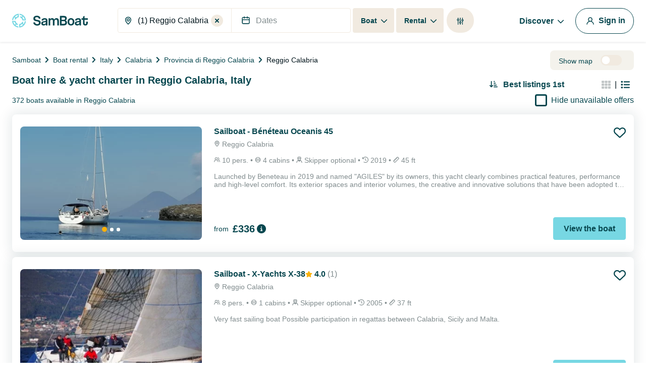

--- FILE ---
content_type: text/html; charset=utf-8
request_url: https://www.google.com/recaptcha/api2/anchor?ar=1&k=6LfJprsZAAAAAIbwoiZPqCZ-3AuxBdyTI4T5ElmC&co=aHR0cHM6Ly93d3cuc2FtYm9hdC5jby51azo0NDM.&hl=en&v=PoyoqOPhxBO7pBk68S4YbpHZ&size=invisible&anchor-ms=20000&execute-ms=30000&cb=nx5do1hy99nt
body_size: 48770
content:
<!DOCTYPE HTML><html dir="ltr" lang="en"><head><meta http-equiv="Content-Type" content="text/html; charset=UTF-8">
<meta http-equiv="X-UA-Compatible" content="IE=edge">
<title>reCAPTCHA</title>
<style type="text/css">
/* cyrillic-ext */
@font-face {
  font-family: 'Roboto';
  font-style: normal;
  font-weight: 400;
  font-stretch: 100%;
  src: url(//fonts.gstatic.com/s/roboto/v48/KFO7CnqEu92Fr1ME7kSn66aGLdTylUAMa3GUBHMdazTgWw.woff2) format('woff2');
  unicode-range: U+0460-052F, U+1C80-1C8A, U+20B4, U+2DE0-2DFF, U+A640-A69F, U+FE2E-FE2F;
}
/* cyrillic */
@font-face {
  font-family: 'Roboto';
  font-style: normal;
  font-weight: 400;
  font-stretch: 100%;
  src: url(//fonts.gstatic.com/s/roboto/v48/KFO7CnqEu92Fr1ME7kSn66aGLdTylUAMa3iUBHMdazTgWw.woff2) format('woff2');
  unicode-range: U+0301, U+0400-045F, U+0490-0491, U+04B0-04B1, U+2116;
}
/* greek-ext */
@font-face {
  font-family: 'Roboto';
  font-style: normal;
  font-weight: 400;
  font-stretch: 100%;
  src: url(//fonts.gstatic.com/s/roboto/v48/KFO7CnqEu92Fr1ME7kSn66aGLdTylUAMa3CUBHMdazTgWw.woff2) format('woff2');
  unicode-range: U+1F00-1FFF;
}
/* greek */
@font-face {
  font-family: 'Roboto';
  font-style: normal;
  font-weight: 400;
  font-stretch: 100%;
  src: url(//fonts.gstatic.com/s/roboto/v48/KFO7CnqEu92Fr1ME7kSn66aGLdTylUAMa3-UBHMdazTgWw.woff2) format('woff2');
  unicode-range: U+0370-0377, U+037A-037F, U+0384-038A, U+038C, U+038E-03A1, U+03A3-03FF;
}
/* math */
@font-face {
  font-family: 'Roboto';
  font-style: normal;
  font-weight: 400;
  font-stretch: 100%;
  src: url(//fonts.gstatic.com/s/roboto/v48/KFO7CnqEu92Fr1ME7kSn66aGLdTylUAMawCUBHMdazTgWw.woff2) format('woff2');
  unicode-range: U+0302-0303, U+0305, U+0307-0308, U+0310, U+0312, U+0315, U+031A, U+0326-0327, U+032C, U+032F-0330, U+0332-0333, U+0338, U+033A, U+0346, U+034D, U+0391-03A1, U+03A3-03A9, U+03B1-03C9, U+03D1, U+03D5-03D6, U+03F0-03F1, U+03F4-03F5, U+2016-2017, U+2034-2038, U+203C, U+2040, U+2043, U+2047, U+2050, U+2057, U+205F, U+2070-2071, U+2074-208E, U+2090-209C, U+20D0-20DC, U+20E1, U+20E5-20EF, U+2100-2112, U+2114-2115, U+2117-2121, U+2123-214F, U+2190, U+2192, U+2194-21AE, U+21B0-21E5, U+21F1-21F2, U+21F4-2211, U+2213-2214, U+2216-22FF, U+2308-230B, U+2310, U+2319, U+231C-2321, U+2336-237A, U+237C, U+2395, U+239B-23B7, U+23D0, U+23DC-23E1, U+2474-2475, U+25AF, U+25B3, U+25B7, U+25BD, U+25C1, U+25CA, U+25CC, U+25FB, U+266D-266F, U+27C0-27FF, U+2900-2AFF, U+2B0E-2B11, U+2B30-2B4C, U+2BFE, U+3030, U+FF5B, U+FF5D, U+1D400-1D7FF, U+1EE00-1EEFF;
}
/* symbols */
@font-face {
  font-family: 'Roboto';
  font-style: normal;
  font-weight: 400;
  font-stretch: 100%;
  src: url(//fonts.gstatic.com/s/roboto/v48/KFO7CnqEu92Fr1ME7kSn66aGLdTylUAMaxKUBHMdazTgWw.woff2) format('woff2');
  unicode-range: U+0001-000C, U+000E-001F, U+007F-009F, U+20DD-20E0, U+20E2-20E4, U+2150-218F, U+2190, U+2192, U+2194-2199, U+21AF, U+21E6-21F0, U+21F3, U+2218-2219, U+2299, U+22C4-22C6, U+2300-243F, U+2440-244A, U+2460-24FF, U+25A0-27BF, U+2800-28FF, U+2921-2922, U+2981, U+29BF, U+29EB, U+2B00-2BFF, U+4DC0-4DFF, U+FFF9-FFFB, U+10140-1018E, U+10190-1019C, U+101A0, U+101D0-101FD, U+102E0-102FB, U+10E60-10E7E, U+1D2C0-1D2D3, U+1D2E0-1D37F, U+1F000-1F0FF, U+1F100-1F1AD, U+1F1E6-1F1FF, U+1F30D-1F30F, U+1F315, U+1F31C, U+1F31E, U+1F320-1F32C, U+1F336, U+1F378, U+1F37D, U+1F382, U+1F393-1F39F, U+1F3A7-1F3A8, U+1F3AC-1F3AF, U+1F3C2, U+1F3C4-1F3C6, U+1F3CA-1F3CE, U+1F3D4-1F3E0, U+1F3ED, U+1F3F1-1F3F3, U+1F3F5-1F3F7, U+1F408, U+1F415, U+1F41F, U+1F426, U+1F43F, U+1F441-1F442, U+1F444, U+1F446-1F449, U+1F44C-1F44E, U+1F453, U+1F46A, U+1F47D, U+1F4A3, U+1F4B0, U+1F4B3, U+1F4B9, U+1F4BB, U+1F4BF, U+1F4C8-1F4CB, U+1F4D6, U+1F4DA, U+1F4DF, U+1F4E3-1F4E6, U+1F4EA-1F4ED, U+1F4F7, U+1F4F9-1F4FB, U+1F4FD-1F4FE, U+1F503, U+1F507-1F50B, U+1F50D, U+1F512-1F513, U+1F53E-1F54A, U+1F54F-1F5FA, U+1F610, U+1F650-1F67F, U+1F687, U+1F68D, U+1F691, U+1F694, U+1F698, U+1F6AD, U+1F6B2, U+1F6B9-1F6BA, U+1F6BC, U+1F6C6-1F6CF, U+1F6D3-1F6D7, U+1F6E0-1F6EA, U+1F6F0-1F6F3, U+1F6F7-1F6FC, U+1F700-1F7FF, U+1F800-1F80B, U+1F810-1F847, U+1F850-1F859, U+1F860-1F887, U+1F890-1F8AD, U+1F8B0-1F8BB, U+1F8C0-1F8C1, U+1F900-1F90B, U+1F93B, U+1F946, U+1F984, U+1F996, U+1F9E9, U+1FA00-1FA6F, U+1FA70-1FA7C, U+1FA80-1FA89, U+1FA8F-1FAC6, U+1FACE-1FADC, U+1FADF-1FAE9, U+1FAF0-1FAF8, U+1FB00-1FBFF;
}
/* vietnamese */
@font-face {
  font-family: 'Roboto';
  font-style: normal;
  font-weight: 400;
  font-stretch: 100%;
  src: url(//fonts.gstatic.com/s/roboto/v48/KFO7CnqEu92Fr1ME7kSn66aGLdTylUAMa3OUBHMdazTgWw.woff2) format('woff2');
  unicode-range: U+0102-0103, U+0110-0111, U+0128-0129, U+0168-0169, U+01A0-01A1, U+01AF-01B0, U+0300-0301, U+0303-0304, U+0308-0309, U+0323, U+0329, U+1EA0-1EF9, U+20AB;
}
/* latin-ext */
@font-face {
  font-family: 'Roboto';
  font-style: normal;
  font-weight: 400;
  font-stretch: 100%;
  src: url(//fonts.gstatic.com/s/roboto/v48/KFO7CnqEu92Fr1ME7kSn66aGLdTylUAMa3KUBHMdazTgWw.woff2) format('woff2');
  unicode-range: U+0100-02BA, U+02BD-02C5, U+02C7-02CC, U+02CE-02D7, U+02DD-02FF, U+0304, U+0308, U+0329, U+1D00-1DBF, U+1E00-1E9F, U+1EF2-1EFF, U+2020, U+20A0-20AB, U+20AD-20C0, U+2113, U+2C60-2C7F, U+A720-A7FF;
}
/* latin */
@font-face {
  font-family: 'Roboto';
  font-style: normal;
  font-weight: 400;
  font-stretch: 100%;
  src: url(//fonts.gstatic.com/s/roboto/v48/KFO7CnqEu92Fr1ME7kSn66aGLdTylUAMa3yUBHMdazQ.woff2) format('woff2');
  unicode-range: U+0000-00FF, U+0131, U+0152-0153, U+02BB-02BC, U+02C6, U+02DA, U+02DC, U+0304, U+0308, U+0329, U+2000-206F, U+20AC, U+2122, U+2191, U+2193, U+2212, U+2215, U+FEFF, U+FFFD;
}
/* cyrillic-ext */
@font-face {
  font-family: 'Roboto';
  font-style: normal;
  font-weight: 500;
  font-stretch: 100%;
  src: url(//fonts.gstatic.com/s/roboto/v48/KFO7CnqEu92Fr1ME7kSn66aGLdTylUAMa3GUBHMdazTgWw.woff2) format('woff2');
  unicode-range: U+0460-052F, U+1C80-1C8A, U+20B4, U+2DE0-2DFF, U+A640-A69F, U+FE2E-FE2F;
}
/* cyrillic */
@font-face {
  font-family: 'Roboto';
  font-style: normal;
  font-weight: 500;
  font-stretch: 100%;
  src: url(//fonts.gstatic.com/s/roboto/v48/KFO7CnqEu92Fr1ME7kSn66aGLdTylUAMa3iUBHMdazTgWw.woff2) format('woff2');
  unicode-range: U+0301, U+0400-045F, U+0490-0491, U+04B0-04B1, U+2116;
}
/* greek-ext */
@font-face {
  font-family: 'Roboto';
  font-style: normal;
  font-weight: 500;
  font-stretch: 100%;
  src: url(//fonts.gstatic.com/s/roboto/v48/KFO7CnqEu92Fr1ME7kSn66aGLdTylUAMa3CUBHMdazTgWw.woff2) format('woff2');
  unicode-range: U+1F00-1FFF;
}
/* greek */
@font-face {
  font-family: 'Roboto';
  font-style: normal;
  font-weight: 500;
  font-stretch: 100%;
  src: url(//fonts.gstatic.com/s/roboto/v48/KFO7CnqEu92Fr1ME7kSn66aGLdTylUAMa3-UBHMdazTgWw.woff2) format('woff2');
  unicode-range: U+0370-0377, U+037A-037F, U+0384-038A, U+038C, U+038E-03A1, U+03A3-03FF;
}
/* math */
@font-face {
  font-family: 'Roboto';
  font-style: normal;
  font-weight: 500;
  font-stretch: 100%;
  src: url(//fonts.gstatic.com/s/roboto/v48/KFO7CnqEu92Fr1ME7kSn66aGLdTylUAMawCUBHMdazTgWw.woff2) format('woff2');
  unicode-range: U+0302-0303, U+0305, U+0307-0308, U+0310, U+0312, U+0315, U+031A, U+0326-0327, U+032C, U+032F-0330, U+0332-0333, U+0338, U+033A, U+0346, U+034D, U+0391-03A1, U+03A3-03A9, U+03B1-03C9, U+03D1, U+03D5-03D6, U+03F0-03F1, U+03F4-03F5, U+2016-2017, U+2034-2038, U+203C, U+2040, U+2043, U+2047, U+2050, U+2057, U+205F, U+2070-2071, U+2074-208E, U+2090-209C, U+20D0-20DC, U+20E1, U+20E5-20EF, U+2100-2112, U+2114-2115, U+2117-2121, U+2123-214F, U+2190, U+2192, U+2194-21AE, U+21B0-21E5, U+21F1-21F2, U+21F4-2211, U+2213-2214, U+2216-22FF, U+2308-230B, U+2310, U+2319, U+231C-2321, U+2336-237A, U+237C, U+2395, U+239B-23B7, U+23D0, U+23DC-23E1, U+2474-2475, U+25AF, U+25B3, U+25B7, U+25BD, U+25C1, U+25CA, U+25CC, U+25FB, U+266D-266F, U+27C0-27FF, U+2900-2AFF, U+2B0E-2B11, U+2B30-2B4C, U+2BFE, U+3030, U+FF5B, U+FF5D, U+1D400-1D7FF, U+1EE00-1EEFF;
}
/* symbols */
@font-face {
  font-family: 'Roboto';
  font-style: normal;
  font-weight: 500;
  font-stretch: 100%;
  src: url(//fonts.gstatic.com/s/roboto/v48/KFO7CnqEu92Fr1ME7kSn66aGLdTylUAMaxKUBHMdazTgWw.woff2) format('woff2');
  unicode-range: U+0001-000C, U+000E-001F, U+007F-009F, U+20DD-20E0, U+20E2-20E4, U+2150-218F, U+2190, U+2192, U+2194-2199, U+21AF, U+21E6-21F0, U+21F3, U+2218-2219, U+2299, U+22C4-22C6, U+2300-243F, U+2440-244A, U+2460-24FF, U+25A0-27BF, U+2800-28FF, U+2921-2922, U+2981, U+29BF, U+29EB, U+2B00-2BFF, U+4DC0-4DFF, U+FFF9-FFFB, U+10140-1018E, U+10190-1019C, U+101A0, U+101D0-101FD, U+102E0-102FB, U+10E60-10E7E, U+1D2C0-1D2D3, U+1D2E0-1D37F, U+1F000-1F0FF, U+1F100-1F1AD, U+1F1E6-1F1FF, U+1F30D-1F30F, U+1F315, U+1F31C, U+1F31E, U+1F320-1F32C, U+1F336, U+1F378, U+1F37D, U+1F382, U+1F393-1F39F, U+1F3A7-1F3A8, U+1F3AC-1F3AF, U+1F3C2, U+1F3C4-1F3C6, U+1F3CA-1F3CE, U+1F3D4-1F3E0, U+1F3ED, U+1F3F1-1F3F3, U+1F3F5-1F3F7, U+1F408, U+1F415, U+1F41F, U+1F426, U+1F43F, U+1F441-1F442, U+1F444, U+1F446-1F449, U+1F44C-1F44E, U+1F453, U+1F46A, U+1F47D, U+1F4A3, U+1F4B0, U+1F4B3, U+1F4B9, U+1F4BB, U+1F4BF, U+1F4C8-1F4CB, U+1F4D6, U+1F4DA, U+1F4DF, U+1F4E3-1F4E6, U+1F4EA-1F4ED, U+1F4F7, U+1F4F9-1F4FB, U+1F4FD-1F4FE, U+1F503, U+1F507-1F50B, U+1F50D, U+1F512-1F513, U+1F53E-1F54A, U+1F54F-1F5FA, U+1F610, U+1F650-1F67F, U+1F687, U+1F68D, U+1F691, U+1F694, U+1F698, U+1F6AD, U+1F6B2, U+1F6B9-1F6BA, U+1F6BC, U+1F6C6-1F6CF, U+1F6D3-1F6D7, U+1F6E0-1F6EA, U+1F6F0-1F6F3, U+1F6F7-1F6FC, U+1F700-1F7FF, U+1F800-1F80B, U+1F810-1F847, U+1F850-1F859, U+1F860-1F887, U+1F890-1F8AD, U+1F8B0-1F8BB, U+1F8C0-1F8C1, U+1F900-1F90B, U+1F93B, U+1F946, U+1F984, U+1F996, U+1F9E9, U+1FA00-1FA6F, U+1FA70-1FA7C, U+1FA80-1FA89, U+1FA8F-1FAC6, U+1FACE-1FADC, U+1FADF-1FAE9, U+1FAF0-1FAF8, U+1FB00-1FBFF;
}
/* vietnamese */
@font-face {
  font-family: 'Roboto';
  font-style: normal;
  font-weight: 500;
  font-stretch: 100%;
  src: url(//fonts.gstatic.com/s/roboto/v48/KFO7CnqEu92Fr1ME7kSn66aGLdTylUAMa3OUBHMdazTgWw.woff2) format('woff2');
  unicode-range: U+0102-0103, U+0110-0111, U+0128-0129, U+0168-0169, U+01A0-01A1, U+01AF-01B0, U+0300-0301, U+0303-0304, U+0308-0309, U+0323, U+0329, U+1EA0-1EF9, U+20AB;
}
/* latin-ext */
@font-face {
  font-family: 'Roboto';
  font-style: normal;
  font-weight: 500;
  font-stretch: 100%;
  src: url(//fonts.gstatic.com/s/roboto/v48/KFO7CnqEu92Fr1ME7kSn66aGLdTylUAMa3KUBHMdazTgWw.woff2) format('woff2');
  unicode-range: U+0100-02BA, U+02BD-02C5, U+02C7-02CC, U+02CE-02D7, U+02DD-02FF, U+0304, U+0308, U+0329, U+1D00-1DBF, U+1E00-1E9F, U+1EF2-1EFF, U+2020, U+20A0-20AB, U+20AD-20C0, U+2113, U+2C60-2C7F, U+A720-A7FF;
}
/* latin */
@font-face {
  font-family: 'Roboto';
  font-style: normal;
  font-weight: 500;
  font-stretch: 100%;
  src: url(//fonts.gstatic.com/s/roboto/v48/KFO7CnqEu92Fr1ME7kSn66aGLdTylUAMa3yUBHMdazQ.woff2) format('woff2');
  unicode-range: U+0000-00FF, U+0131, U+0152-0153, U+02BB-02BC, U+02C6, U+02DA, U+02DC, U+0304, U+0308, U+0329, U+2000-206F, U+20AC, U+2122, U+2191, U+2193, U+2212, U+2215, U+FEFF, U+FFFD;
}
/* cyrillic-ext */
@font-face {
  font-family: 'Roboto';
  font-style: normal;
  font-weight: 900;
  font-stretch: 100%;
  src: url(//fonts.gstatic.com/s/roboto/v48/KFO7CnqEu92Fr1ME7kSn66aGLdTylUAMa3GUBHMdazTgWw.woff2) format('woff2');
  unicode-range: U+0460-052F, U+1C80-1C8A, U+20B4, U+2DE0-2DFF, U+A640-A69F, U+FE2E-FE2F;
}
/* cyrillic */
@font-face {
  font-family: 'Roboto';
  font-style: normal;
  font-weight: 900;
  font-stretch: 100%;
  src: url(//fonts.gstatic.com/s/roboto/v48/KFO7CnqEu92Fr1ME7kSn66aGLdTylUAMa3iUBHMdazTgWw.woff2) format('woff2');
  unicode-range: U+0301, U+0400-045F, U+0490-0491, U+04B0-04B1, U+2116;
}
/* greek-ext */
@font-face {
  font-family: 'Roboto';
  font-style: normal;
  font-weight: 900;
  font-stretch: 100%;
  src: url(//fonts.gstatic.com/s/roboto/v48/KFO7CnqEu92Fr1ME7kSn66aGLdTylUAMa3CUBHMdazTgWw.woff2) format('woff2');
  unicode-range: U+1F00-1FFF;
}
/* greek */
@font-face {
  font-family: 'Roboto';
  font-style: normal;
  font-weight: 900;
  font-stretch: 100%;
  src: url(//fonts.gstatic.com/s/roboto/v48/KFO7CnqEu92Fr1ME7kSn66aGLdTylUAMa3-UBHMdazTgWw.woff2) format('woff2');
  unicode-range: U+0370-0377, U+037A-037F, U+0384-038A, U+038C, U+038E-03A1, U+03A3-03FF;
}
/* math */
@font-face {
  font-family: 'Roboto';
  font-style: normal;
  font-weight: 900;
  font-stretch: 100%;
  src: url(//fonts.gstatic.com/s/roboto/v48/KFO7CnqEu92Fr1ME7kSn66aGLdTylUAMawCUBHMdazTgWw.woff2) format('woff2');
  unicode-range: U+0302-0303, U+0305, U+0307-0308, U+0310, U+0312, U+0315, U+031A, U+0326-0327, U+032C, U+032F-0330, U+0332-0333, U+0338, U+033A, U+0346, U+034D, U+0391-03A1, U+03A3-03A9, U+03B1-03C9, U+03D1, U+03D5-03D6, U+03F0-03F1, U+03F4-03F5, U+2016-2017, U+2034-2038, U+203C, U+2040, U+2043, U+2047, U+2050, U+2057, U+205F, U+2070-2071, U+2074-208E, U+2090-209C, U+20D0-20DC, U+20E1, U+20E5-20EF, U+2100-2112, U+2114-2115, U+2117-2121, U+2123-214F, U+2190, U+2192, U+2194-21AE, U+21B0-21E5, U+21F1-21F2, U+21F4-2211, U+2213-2214, U+2216-22FF, U+2308-230B, U+2310, U+2319, U+231C-2321, U+2336-237A, U+237C, U+2395, U+239B-23B7, U+23D0, U+23DC-23E1, U+2474-2475, U+25AF, U+25B3, U+25B7, U+25BD, U+25C1, U+25CA, U+25CC, U+25FB, U+266D-266F, U+27C0-27FF, U+2900-2AFF, U+2B0E-2B11, U+2B30-2B4C, U+2BFE, U+3030, U+FF5B, U+FF5D, U+1D400-1D7FF, U+1EE00-1EEFF;
}
/* symbols */
@font-face {
  font-family: 'Roboto';
  font-style: normal;
  font-weight: 900;
  font-stretch: 100%;
  src: url(//fonts.gstatic.com/s/roboto/v48/KFO7CnqEu92Fr1ME7kSn66aGLdTylUAMaxKUBHMdazTgWw.woff2) format('woff2');
  unicode-range: U+0001-000C, U+000E-001F, U+007F-009F, U+20DD-20E0, U+20E2-20E4, U+2150-218F, U+2190, U+2192, U+2194-2199, U+21AF, U+21E6-21F0, U+21F3, U+2218-2219, U+2299, U+22C4-22C6, U+2300-243F, U+2440-244A, U+2460-24FF, U+25A0-27BF, U+2800-28FF, U+2921-2922, U+2981, U+29BF, U+29EB, U+2B00-2BFF, U+4DC0-4DFF, U+FFF9-FFFB, U+10140-1018E, U+10190-1019C, U+101A0, U+101D0-101FD, U+102E0-102FB, U+10E60-10E7E, U+1D2C0-1D2D3, U+1D2E0-1D37F, U+1F000-1F0FF, U+1F100-1F1AD, U+1F1E6-1F1FF, U+1F30D-1F30F, U+1F315, U+1F31C, U+1F31E, U+1F320-1F32C, U+1F336, U+1F378, U+1F37D, U+1F382, U+1F393-1F39F, U+1F3A7-1F3A8, U+1F3AC-1F3AF, U+1F3C2, U+1F3C4-1F3C6, U+1F3CA-1F3CE, U+1F3D4-1F3E0, U+1F3ED, U+1F3F1-1F3F3, U+1F3F5-1F3F7, U+1F408, U+1F415, U+1F41F, U+1F426, U+1F43F, U+1F441-1F442, U+1F444, U+1F446-1F449, U+1F44C-1F44E, U+1F453, U+1F46A, U+1F47D, U+1F4A3, U+1F4B0, U+1F4B3, U+1F4B9, U+1F4BB, U+1F4BF, U+1F4C8-1F4CB, U+1F4D6, U+1F4DA, U+1F4DF, U+1F4E3-1F4E6, U+1F4EA-1F4ED, U+1F4F7, U+1F4F9-1F4FB, U+1F4FD-1F4FE, U+1F503, U+1F507-1F50B, U+1F50D, U+1F512-1F513, U+1F53E-1F54A, U+1F54F-1F5FA, U+1F610, U+1F650-1F67F, U+1F687, U+1F68D, U+1F691, U+1F694, U+1F698, U+1F6AD, U+1F6B2, U+1F6B9-1F6BA, U+1F6BC, U+1F6C6-1F6CF, U+1F6D3-1F6D7, U+1F6E0-1F6EA, U+1F6F0-1F6F3, U+1F6F7-1F6FC, U+1F700-1F7FF, U+1F800-1F80B, U+1F810-1F847, U+1F850-1F859, U+1F860-1F887, U+1F890-1F8AD, U+1F8B0-1F8BB, U+1F8C0-1F8C1, U+1F900-1F90B, U+1F93B, U+1F946, U+1F984, U+1F996, U+1F9E9, U+1FA00-1FA6F, U+1FA70-1FA7C, U+1FA80-1FA89, U+1FA8F-1FAC6, U+1FACE-1FADC, U+1FADF-1FAE9, U+1FAF0-1FAF8, U+1FB00-1FBFF;
}
/* vietnamese */
@font-face {
  font-family: 'Roboto';
  font-style: normal;
  font-weight: 900;
  font-stretch: 100%;
  src: url(//fonts.gstatic.com/s/roboto/v48/KFO7CnqEu92Fr1ME7kSn66aGLdTylUAMa3OUBHMdazTgWw.woff2) format('woff2');
  unicode-range: U+0102-0103, U+0110-0111, U+0128-0129, U+0168-0169, U+01A0-01A1, U+01AF-01B0, U+0300-0301, U+0303-0304, U+0308-0309, U+0323, U+0329, U+1EA0-1EF9, U+20AB;
}
/* latin-ext */
@font-face {
  font-family: 'Roboto';
  font-style: normal;
  font-weight: 900;
  font-stretch: 100%;
  src: url(//fonts.gstatic.com/s/roboto/v48/KFO7CnqEu92Fr1ME7kSn66aGLdTylUAMa3KUBHMdazTgWw.woff2) format('woff2');
  unicode-range: U+0100-02BA, U+02BD-02C5, U+02C7-02CC, U+02CE-02D7, U+02DD-02FF, U+0304, U+0308, U+0329, U+1D00-1DBF, U+1E00-1E9F, U+1EF2-1EFF, U+2020, U+20A0-20AB, U+20AD-20C0, U+2113, U+2C60-2C7F, U+A720-A7FF;
}
/* latin */
@font-face {
  font-family: 'Roboto';
  font-style: normal;
  font-weight: 900;
  font-stretch: 100%;
  src: url(//fonts.gstatic.com/s/roboto/v48/KFO7CnqEu92Fr1ME7kSn66aGLdTylUAMa3yUBHMdazQ.woff2) format('woff2');
  unicode-range: U+0000-00FF, U+0131, U+0152-0153, U+02BB-02BC, U+02C6, U+02DA, U+02DC, U+0304, U+0308, U+0329, U+2000-206F, U+20AC, U+2122, U+2191, U+2193, U+2212, U+2215, U+FEFF, U+FFFD;
}

</style>
<link rel="stylesheet" type="text/css" href="https://www.gstatic.com/recaptcha/releases/PoyoqOPhxBO7pBk68S4YbpHZ/styles__ltr.css">
<script nonce="rkzDa-2VDUDXmi5Bnl2YUg" type="text/javascript">window['__recaptcha_api'] = 'https://www.google.com/recaptcha/api2/';</script>
<script type="text/javascript" src="https://www.gstatic.com/recaptcha/releases/PoyoqOPhxBO7pBk68S4YbpHZ/recaptcha__en.js" nonce="rkzDa-2VDUDXmi5Bnl2YUg">
      
    </script></head>
<body><div id="rc-anchor-alert" class="rc-anchor-alert"></div>
<input type="hidden" id="recaptcha-token" value="[base64]">
<script type="text/javascript" nonce="rkzDa-2VDUDXmi5Bnl2YUg">
      recaptcha.anchor.Main.init("[\x22ainput\x22,[\x22bgdata\x22,\x22\x22,\[base64]/[base64]/[base64]/[base64]/[base64]/[base64]/KGcoTywyNTMsTy5PKSxVRyhPLEMpKTpnKE8sMjUzLEMpLE8pKSxsKSksTykpfSxieT1mdW5jdGlvbihDLE8sdSxsKXtmb3IobD0odT1SKEMpLDApO08+MDtPLS0pbD1sPDw4fFooQyk7ZyhDLHUsbCl9LFVHPWZ1bmN0aW9uKEMsTyl7Qy5pLmxlbmd0aD4xMDQ/[base64]/[base64]/[base64]/[base64]/[base64]/[base64]/[base64]\\u003d\x22,\[base64]\\u003d\\u003d\x22,\x22w7orw6EhesKUw406MWzDrCNGwrAHw7rCucOIJRs+UsOVHxvDj2zCnT50FTsUwo5nworCtAbDvCDDrWBtwofCkHPDg2Jnwr8VwpPCqQPDjMK0w54DFEYjMcKCw5/CncOyw7bDhsOjwo/Cpm8VdMO6w6pBw6fDscK6IHFiwq3Dt149a8KIw4bCp8OIGMO/wrA9JsODEsKnTFNDw4Q1AsOsw5TDjAnCusOAcSoTYBkLw6/CkxpXwrLDvyZsQ8K0wpVUVsOFw73DiEnDm8OswpHDqlxZKDbDp8KDH0HDhVVzOTfDvMOCwpPDj8OhwofCuD3CusKaNhHCtMKBwooaw6bDkn5nw6EQAcKrXsKXwqzDrsKpeF1rw5HDiRYcVTxibcKkw5RTY8OXwq3CmVrDuj9secOxIgfCscONwr7DtsK/wofDnVtUQjwyTS5DBsK2w41ZXHDDr8KkHcKJawDCkx7CjBDCl8Oww4DCnjfDu8KVwq3CsMOuK8OZI8OkE3XCt24dV8Kmw4DDq8KswoHDiMK2w79twq1Aw7TDlcKxdcKEwo/Ck2rCtMKYd1jDt8OkwrISOB7CrMKALMOrD8Kkw63Cv8KvaBXCv17CsMK7w4krwrBTw4t0cUU7LBFiwoTCnDzDtBtqbB5Qw4QmbxAtOMOjJ3Nkw5I0HgMswrYhVsKfbsKKcyvDlm/DtMK3w73DuXnCr8OzMygoA2nCt8K5w67DosKqacOXL8Oow5TCt0vDnMKwHEXCqsKiH8O9woHDjMONTD3CmjXDs1vDjMOCUcOLQsOPVcOUwpk1G8OTwrHCncO/[base64]/[base64]/Dgj7CrxtRP8OdB8K3YFvDoAbDkBgsGcKEwrXCksKvw4YLZMObBcORwrXCvcKONkXDkcOHwqQ7wqJGw4DCvMOgfVLCh8KaJsKvw6fCssKowok1wpQ9AQbDsMK4cX3Cri/Cg3AoYmJ6VcOfw6vCu2RhGlPDjcKCCcO4EMOBJghsbmURCCfCvkHDocKPw7jCn8K7wqRjw5TDtyLDuSfCuTXDtMOnw6/CqcOWw6QdwpYmChVyV35Nw4TDt2rDlRfCp3TClMK2Og1Megxswq05wodsV8KqwoF2S3vCjMOjw4jCicKfU8OzZ8Kow4TCucKfwrPDrB/CncOhw6DDmsKWHVs4wrjCjMOYwonDpwdlw5rDtsKdw7HCoAUFw48CLMKFehTCmcKUw4wJVMOjBnbDm1smOxJsIsK8w6x0GzvDl0TCtg5VFAxJSjLDo8OAwqbDu1/[base64]/QTnDhcOFacKpworCrcOlw7N0D8OHwqvDosKPdsK5WhHDp8O1wovCtzLDjDHCn8KgwqPCvsO4WcOCwrHCgMOQa2PDqGfDv3TDlMO1wp5lw4HDkiQBw7dQwq13MMKxwo/CjCvDncKTMcKgGT5UPMK6BgfCvsOGDDdLBcKAIsKXw45awp3Cs1BiWMO/wo8pLAXDlsKhw5LDsMKiwrxyw4DDjl0qb8Ouw48qXxnDr8KiYsKWwrPCtsOBYcOVc8K/wqpEQU45wpnDsCoVS8OFwobCrD0WUMKxwq5OwqQHAC4ywrl0IBtLwr9nwqxhSE0ywo3Cv8OpwpcFw783HQXDv8OuMQvDmsKCHcOewp/DlRMOQMO/w7dCwoQMw41qwpdaOU7DlWjDmMK0IMONw6cRacKIwoPCjsOBwoAWwqALbC0Uwp3DmsOBIiFNYibCq8OAw4wRw6Q8f3svw4/[base64]/DvMKhw6xpwqTDocKYPjlUJ8KASsOpM8KmwqDCsgrCkjnCmQwzwrnCgF3DsHU/dMKMw7DCu8Ktw4jCicO1w67Cj8O/RsKqwofDrgPDjRrDvsOyTMKFCsKiDSZQw5XDvELDr8OSO8ODYsKzLAMTbsOoSsOVQgHDsj57S8Orw63DucOSwqLCvSlfwr0yw5B7woBuwrnDk2XCgh0fwojDtD/CrMKtZyx+wp5+wrkWw7YUGcKXwpoPM8KNwqjCuMKXUsKHSQ5ewrPCtsK9CEFBLF3Du8Ktw7jDnnvDqTbDosODDhTCjcKQw7DCrCRHfMOMwqZ4bkIdZcK4wqnDhQ/DnmgUwokKZcKDUCBLwo7DlMOqY1wVaAzDh8K0HUHCiyLCn8KjQ8OyYE8fwq1/XsKNwovCtmtuOMO+PsKgN2zCkcOFwoxRw6vDnWbCoMKqw7gcUz4dw5PCt8K3wqlww6ZyCcOMRxl/wp3DncKyZk/DrgDCkixyacOFw7hwM8OuA2VNw5DCn103EMOocsOCwrnChMOAH8Kjw7HDjGrDv8KbE3MfLxx/TTPDrSHDmMOZLsKNJ8Kqa1zDtUoQQDI+MMOVw7waw5jDgC5SHlxnSMObwqwSG39hQTV5w5RWwpIrFFFxN8KCw7l+wog0HVthBVhCDxnCs8OWN3wOwr/[base64]/BMOkY8OPTMOSwpLDr37CqlrDn8K+wozCucK7wqV/QsO2wq/[base64]/[base64]/CrRUzWMOkRsOUYMO8w7J5w7bDvzckw5/CrMOaSsKXFsO/c8OywpkTRCPDgHTCgMKmf8OwOwPDgB4BAhhRwpYFw4HDkMK6w4V9esOewqxYw7DCmhRDwpbDuyrDoMOYGgFdwoZ5FUt/[base64]/Cn1Ybw6VEE8KBBcKqAFnDvcKSwo4Fwo5MbVDDvFvCkMO/E0xDQgQJBg7CgsKJw5V6w7bChMKjw58eOzlwbWk+IMOzFcOuwp4rVcKLwrpKwqBRwrrDngDDo0nCl8O/dD47w4PDtHRNw6TDrcOAw7A2w4UCNMKUwrh0EcOHw6FHw7HDtsOXG8K1w4vDosKVZsKNX8O4TsOHMnLCrAHDmCEQw7jCtjUGL3/CosKWP8Osw4l+wokeasOBwr/[base64]/[base64]/DuDgkLCbCjMK9H8O4PsOiw4kZIsOGZi7CuX4owpzCuA7DmGRNwqgVw6UnDjs2CEbDrCnDmMOwMMODWT/Di8Kaw4tgIz8Lw5/DvsKecxrDoCFtw4zDicKQwr/CjMKRZ8OQTU1fGhBnwosRwplIw6VfwrPChETDk1bDkAhew53Dq1o8w5hUQ1JXw7/Ck23Dr8KLVm12A2fDp1XCm8KSJ1rCp8O3wodgARxbwoo+bcKuVsKFw5ZYw44PRsOpK8Kuw4ZGwr/Ch3nCncKGwq4STcKXw5JpemPCgX1FfMOdT8OFBMOweMK/T0XDkyPCgEjCkXPDjzPDnsO0w7BCwpRWwoTCpcOcw6TDjlNZw5U0BsK/w5/DjMKZwrjDmDc7ZMKQB8Kvw68yJSDDgMOcwpMCFMKNSsOqNFDDqcKiw69mHnhKTwPDnBnDpcKmGjrDvlRQw7bChHzDtyHDjsOzLmnDo2zCi8O/Skc6woQ/w5MzUMOQRQJ8wrzCmyLCpMOZLm/CsAnCsC56w67Dl2vCqcO7wqLCiQUcQsKjXcO0w4FHbcKjw7Y5UMKSwpnCqS97cgECHmnDkzFgwoA8PgEJeBxnw7EjwqzCtDpJAMKdcQDDuX7ClFPDjsORd8K3w6QCaAAgw6dIYVlmUMOaXzcywp3Dqy94w6xuS8KQLiM3UsO0w7XDlMKewr/DgMOMTcO3wpMGWMKAw5DDosOIwpvDn0dRYBnDrWIQwpHCizzDmD41w4UfM8Ovwp3DpsOAw4jCjcO3CH7DmA8xw7/DqMOqK8Opw4c2w7XDh1rDmAbDhRnCrl1BeMO+YynDqAVnw7bDgF46w61AwpoDbBnDuMOWUcKFecK5C8O1QMKWNMO5TRBJYsKmdsO3Q2cRw6/DgCfDlm7CmhHCjVHDuUF1w7w2EsKCUTsnwqzDuDRTKUTClHUZwoTDs1vDrMKbw67Co0Ynw63Ci1sKw4fCj8OkwoLDtcKoKkPCpsKEDmQbwokiwoBHwoTDtx/Cqg/DsSJvc8K2wosLN8OQw7UobVbCnsOKbAR8MsKww5PDoF3ChAI5MVp9w6TCqsKLSsOgw55ywqYFwqhaw7U7UsK5w47DrMKzDi7Dt8O9wqXCvsOkPnPCrMKJw6XCmBfDiGnDicOkX14LdsKUwo9ow4rDrwzDpcOYHcKcUh/[base64]/DnAbDs8O8NsOSwrLDrcKdWVTCiCPDsV5iw7/[base64]/[base64]/OcOPw5jDkRnDoMObw7VhBcOgw4XDuBUswqnCuMO1w6URASBza8Ofaz3Co1k5w7wIwqrCoSDCqCjDjsKAw7Mvwp3DuWzCiMK9w7nCun7DhcKzQ8ONw5ABeXTDtcKYEz8swrZRw7TChsKMw4/[base64]/CkMOYPRnCpcKLwpYZfUnDscOVw4ZawqsjIsORXsKiLiDDlEpYDsKpw5PDpisjaMOTFMOaw4QVXsKwwps2Hi0qwosrQ0PCicOBwodjRyPChUIVN0nDvgpbV8O5wqDCvhEzw7TDmMKKw7orCMKSw6nDvsOtG8ORw6LDkyTDmUoQcMKewptlw4VRGsKOwo03RMK0w7/Colt/NBDDsAY7Ryp2w4nCh1nCtcKvw6bDnUlTG8KvRhnCqHTDqRLDgSvDizvDqMKKw77DvyZZwoRIAsO4w6fDvXfDnMOjbMKew73DuT47a0zDlMOowoTDnksCBlHDtMKqdsK+w6xWw5rDpMKyAgzCokjDhTbDvsKcwr/ColxPFMOoLsOvHcK5w5RWwpbDmk3CvsOAw403WMKNXcKgMMKxQMOjwrl+w71xw6Jte8K/w77DksODw6wNwqHDlcOKwrpKwp8+w6B7w7bDhABtw4AHwrnDnsOVwoHDpxXCjRTDvFPDowPCr8O5wr3DusOWwrEfAHMjBxczRy/CuS7Dm8OYw5XDucK/R8O1w5NvDhrCllcOTz7Don5YFcKlM8KufCnClmHCqC/CkV/CmDzCnsO8VHAqw67Cs8OCB1nDtsK+L8KJw45nwrLDn8KWworCqMOew5/Dn8OOFsKRC1bDscKZE1MSw77CnhfCi8KjLcKOwqpCw5DCk8Ojw5AZwoLDlEU8OsKaw7wSBl49Dz83VlYQeMOcwoV5WQfDhW/DrgwYP1vCgMK4w6laTVBGwokaYm17NQdTw6liwpImwowfwqfCkV/[base64]/CqsKuw77DvWvDn8KsYhXCrMKbwo/DqyfDnwrDrh93w6l+M8OpSsO0wo/CoD7Cj8Ktw5VaXsO+wprCnMKOa0QYwofCkFXCkcKwwrt3wpFEOcOENsO/[base64]/CgMKkw7w/wq/DncKgf8OUU8Kjw4TCn8KaHDovUx/DhcOAeMOfwqg9fMK2KlDCpcO3LMK7By7Dpm/[base64]/MgPDsAdxYmB1w5XDvcOrCsK0PXHDv8OGwoRFw6/DmsOgDcO7wqs8w5ZTJnAwwoVJCHjCuDfCpA/[base64]/DhQIoMcO4J0PDlsKxwqnCt8OjNMOIS8OswpjCmT/DtSV9AQLDqsKwD8KxwrbCvWnDgsK4w6xjw7fCtkzCqRXCgMO2f8O3w6AaWcOKw7vDosOZw5JfwoLDu0bCngNibGJuDiICOsKWWlbCpRvDgsOFwo7DusOrw5YNw6/CvwxzwpNbwofDmcOaSCMiFsKFVcOZXsO1wpTDisKEw4fCnWDDlC9oHMOUJMK6UMKmP8Oaw63DuCo5wpjCg25nwqQqw4s4w4TDg8KSwpTDhE/CgGLDtMOnGxrDpCDCnMONAjpSwrV8wpvDk8O2w4ZVACLDtMO1HEokGwUGcsO5wrV+w7lSFGEHw4wHwonChsOzw7fDsMOFwok/Y8Kqw5p/[base64]/CtcKUSMKPw7vCp8K+XMO3w6rCocKWwpXCs8OzRgFQw43DpB/[base64]/wrPCmsKCwqjCugxmw7NfPlbDh8K3w55SW3AldWVkaUDDt8KSFww5AkBgO8OGKsOeDcOoKz/[base64]/Du1Y+wpYqB8KTwoZhwo/DsA3Cn3cHUcOIw7B0wqZ3csKxwo7DhQjDslfDhcKYw57CrkhlR2sfwqnDkkQuw63CmErCpkXCnxAQwqpzJsKHw4IawrViw5ACBsKfw7HCksKww5ZgVx3CgMOuBnAZHcKWCsO7dQLCtcO2NcKLVR5LLsONTGTCocKFw6/[base64]/Dk3HDq3rDmcOpw6rComzCu0bCosK6w5xjw61JwoURTVcwwrrDlMKVw5Zpw63DqcKcAcOOw4hvKMOiw5YxL0bCl3VRw41kw7R+w48ww5HDucOEMEHCu0XDuR3CtGPDm8KuwqTCrsO/YcO+QMOZSXBhw79Iw5jCr0XDosOeB8O+w4RAw6/[base64]/DnsKfe8O8w7XCnX4dXMO/wrnChMKGEF3CjxUNJcKZIWRJwpPCkcOoQQHDomgHDMOywo1CP05LelvDisOhw6sGWcONIiDCgyjDncOOwp9fwo4GwqLDjWzCs0AbwrHCm8KZwoRzUcKuQ8K6QjPClsOFY2Q9w6cVAERhEUXDnsKTw7YvVFNyKcKGwpPDlk3DuMKIw4N/w7dIw7fDk8KqOxoQScOSew/[base64]/w73Ct8Oaw6M5wobDjcOmbw9Cw4dzdcOCYGZBwow5w6fDoAcEc1bDliTCisKJw7wefMOxwrkPw7wYw6TDu8K8NzV/worCqHAyKsKkNcKIbsOwwr3Co3YAWMKUwovCnsOXTWRSw53Dm8OQwrYCS8Omw4rClhkkcD/Diz3DssOLw74iw47DnsK9wqHDhgbDnm7ClyjDqsOowodKw5hsdsORwoZHSWcVUMK8K0NTesKiw5N1wqrCqhHClSzDoXzDjMKow4zCnE/DmcKdwonDkE7DlMO2woTCpSALw4Eww7pqw4kRY0ALHcK4w4guwrrDqcOZwrLDqMOxYjXClcKQdRE1fcK4R8OUXMKQw4ZfDMKuwr4SEzHDnMKVw6jCu1ZOwqzDnhHDmyTCjTwTYkYzwq/CkHXChsKGQcOLwr4HKMKGD8OXwpPCsmBPbjsaKsK8w5sFwpR/wpJGw4LDljfDocOqw7IOw4nCnRYCw59HacKMOG/CmsKfw6fCliXDtMKpwojCgyFKw5tFwrUSwqdzw48GLMOtBUTDvxvCq8OLJ13CisKzwrvDvsObFQ1xw6vDmB58ewLDv17Djg0NwrxvwozDt8OwOjdOwoUyY8KKRxbDrHhacMK7wrXDiyrCqsK/wp80ZQfCjERoRm3Ck2pjw4jDnXkpw6TCscKwGXHDhcOuw6HDsTx4FEEBw6x/DkjDhUYPwozDqcKdwonDsxXCssOeam/ClnXClFdtEj8Ow7cEb8OSIsK6w6fDuhPDuU/CiEZyWFM0woI6JMKGwqk4w7cKSWlsaMOLQXPDpMOvTlwfwpPCgGTCuX7DoxnCpX9UF084w71tw4fDiGHCpXzDlsO0wrwTwrbChmwsUiBSwpzCrVEjIAEzORfCkMONw5Mqwr4Rw4MILsKnMcKhwpEPwopqRSDCrsKrw4Aew4XDhxY7wrp+ZsKmw5/CgMOWZ8KAawbDvcKmwo3DqgZSDmNswox6NMKZEcKDQjLCkMOIw6HDs8O+A8O/[base64]/[base64]/CpTbDllHCrMKrw7x5w680QsK+w57DtsOjB8KqZMORw7HDmH4Rwp8WaUETwpcuwoMLwoY0Rj8Uw6/CtQIpUsKkwq1Cw6LDmyXCsAloaWTCm0XCjcOmwo9/wpTCvjfDsMOiwoLCrsO5Xj5Awo/DtMOMXcOMwprDu07CtmPCjMK2w7jDt8K7Gk/[base64]/CkjjCrBLDjyoWw6xSw57DmcOlw7d9wrAxAcKbLHFxwrDCqcO4w7LCo2Rtw4FCw7LDrMOcwptUelrCq8OOWMOdw5ESw57CisK9McKuP218w4YSPVc2w7TDp0XDnDfCi8Kvw4opND3DhsKsNcOqwp9uJlrDlcK/[base64]/CmXbClcK5w49RR8KrHMOPwrrCgMObwrwlNcKwTMOzQ8K8w7sWfsO8AkMCK8KsLxrDk8K7w5hVAsK4JATDq8OSwqPDocKNw6Z9dEMlLDwew5zCtVMWwqkUbFTCoQDDhMKwb8Otw7bDpFl1Zm3Dm2TDs0TDqMOBJ8Kxw77DhB/CtyvDuMKJbV8yecObIcKhU3s3VUBQwq/[base64]/CpQLCnsKhJ28PEcOKZGIowo8nen8iUCUfbh4zFcK+UsOxa8OWNwDCuRbDjFBGwqQFSzApwrnDj8KFw5XDmsKKdG/DhxBMwqglw6NNUcKdVV/Dsg8IZ8O1CsKzw6XDpMOCfm9WGsO/BVpzw73CoAQCG3kKeHRtPmsKSMOiR8OTwrNVFsOsBMOpIsKBOMO8KcOzMsKONMO9w5JXwr5CRsKpw6YHERwYAVx8JsKtYyhsCltwwqHDhMOgw5duwp9Jw6YLwqNzHAh5V1vDhMKKw6Ajcm/DksO8XcKnw6HDnMOUfcK/WEbDnGzCnB4DwqXCsMOYcBjCqsOfVcKcwo4Nw5jDtSJJwqRXLVANwqPDpT/CtsOJF8Oow4zDnMOOwoHCmxzDg8OBdsObwpIMwoHDh8Klw5fCg8KJTcKgWmlpbMKSKjPDoxXDvsKhK8OPwrzDlMOAOAI7wqTCjsOKwq1dw4jCpBzDjMOyw77DsMOGw7DCtcO2w5weRyFKNC3CrHRsw6xzwohlNQF8O0nCgcOow5zCpSDDrcOYb1DCgBzCn8OjJcKuKD/CvMObDsOdwpF4MwJfOMKlw655w6XCrWZ9wrzCtsOiEsKHw7lcwp4CEMOkMSjCrcK8GcOOMAR/wrDCjMKudcKww416wo9WLkUCw5bDlwE8AMK/IsKxRGcQw4Azw4TDisOoMsOIwpxnYsOIOcOdYxNRwrrCrsKcLMKGEMKFdMOQFcOSYcKzHWIeGMKwwqcYw7/CosKow7hFDiTCrcOew53CtSF3NxIuwqrCrF0qw7PDk0fDtMKwwoE0ZBvCl8KTCyLDmsOzcU/CjwnCuBlPcsK0wp7Cp8O2w5YPDcO8S8Kdwowxw7bCmmV2MsOXTcOvFVwTw4XCtG1gwqomVsKNX8O+ARXDtVAnCMOqwq/CrhrCn8OST8O6I2o5L1cYw49VACrDqTQ1w7nDhEjCowpNNw3CnwXDqsOvwpsqw5/[base64]/wpnDisKLw4/CoAJdwpRFwrBIw4Biwq7Ctjtiwo9zGW3Ch8OCPWLDr3zDkcOtBsOCw6tVw7kYGcOOw5zDgsKPCQXDqwM6Qy3DthwBwo0wwpjDtFANOGTCnWYxL8KjbV4yw7tBFiB7w6XDjcKqJkxswqVNwrZNw7wuNsOqVsKHw7/CjMKbwpbCtcOWw5dywqvDuSlPwqHCqgPCusK4JBDDlnfDlcOSMMOOCDJdw6w1w4lNBVDClxhMwrAIw4FVHXZYSsOlWMO7UcKTDsO7w6VIw43Dl8OKUmDDiQlbwpMSBcO7w5/Dv11kUE/DnRfDgHJtw7fCiTMRQ8ORfh7Cp2HCkhZ/TRLDrcOpw6JXLMK1CsKCwqJ3wqcZwql6DWlaw7XDlcKjwofCiW99wrLDnGMpOT9SJcObwovCi3nChTc0wqzDgAYIY3wYWsO/TCnDk8KFwoPDjsOYbE/Dr2NoDsK6w5w8HVbDqMKJwqJae1YsQcKow7bDsCTCtsO/wrUuIkbCoE56w5V6woJcPMOJIj3DpnzDjcK6wpwDw5oMKRXDucKzYTTDvsOiw5rCgcKjZndwDMKSwrXDpEsmTWJjwqQVB1TDpn/DmC9bA8O8w4Bew5zCpmjCtmnCpWTCim/[base64]/CtWkUw5jDscKSw5MTwo7CuMOhCMKpNMKFCsO9wrwzPR3Cpn9iZivClsOHWTAzBMKbwpkxwokoQ8Oywp5jw7ZOwp5vf8O5f8KAw79jcwZWw4hhwrHDrcOyR8OTchjCucKRw4Igw4/DscKGBMO1w5HDu8Kzw4I8w7LDsMKiQEXDslwAwq3Dh8OkWFFtf8OgIU3Dr8Kswo1Qw4/DosO7wr4WwprDulF0w4VwwroZwpcbbCLCuV7CqkbCoAvCmMOUTG3CsWltaMKEdTnCr8KHwpYXCEJqb2YEYcOSw5/[base64]/[base64]/DusOHI8KyCRU+R2Ynw6PCu3lMw5/Dh8KuwqQ/wqYfwojCkDzCjcOtU8Ktw61cbj0aJsOfwq4Tw4LCisKgw5FqMMOsO8OwRG/Cs8KTw7PDnirCssKQe8KrXcOfDGdOSxorwrJsw4REw4PCoB/CsyEREsOVLSXCsEIjXMK9w5DCuFUxwqHCp10+TkjCsAjDgDwUwrF4EsOkMhd6w79ZPkh6w73CrQ7DiMKfwoBVD8KGG8ObM8OiwrobFcKXw4DDtsO+e8Kiw4zCkMOrMG/DjMKcw5o4GGDDoQPDqxwzKMO8QWZlw5jCuWrCsMO9CVjCsFtjwpBjwqvCpcK/wq7CvsK6fSXCokzDucK/w4zCmcOvQsOHw6UwwoXCisK4MG4+VXg+GMKHwo3CoUPDg0fClSBvw586wpbDlcO/[base64]/ChkxmTR4Kw47DiMO0YGjDh2FLMBprecOMw7zDt1khw7txw4Yew58kw6LCnsKJKSbDiMKfwo8ywqDDoVQBw75QBVkdTFTCv2nCj1oCw4kCdMOSOi0Ew6TCncOXwqDCpgMyBcO/w5N8TQkHwpbCucKWwofDh8OCw4rCrcOSw5/DtcK3e0FIwofCvRt7HgvDgsKfBMO9woTDkcK4w4EVwpfCusKTw6DCo8K1ETnCoQtOwozDtVbCkB7DgMOIw69JUsKXcsOAInzCg1Qzw6nChMK/wqZHwrnCjsK1wp7Di2coB8O2w6TCi8KGw5tAccOGVS7CgMO8aXnCiMOScMKgB0ZwQVhNw5A5UW9bT8K8c8K/w6DCjsKMw5kNE8K0T8K7NjZ6AsK3w7/DhHPDkFnCqFfCrndtG8KSc8OQw5xpw6IWwrAvHDfCgMKsUSPDhsK3VsK8wp5/wrlLWsKrw7HCvcKNwofDlCrCksKEw67CrsOreUPCsCsVMMOzw4rDk8KXwo4oVDxnCSTCmx87woPCrUoLw6nClMOOw5fDuMOowq3DnEXDlsOzw6PDnEPCnnLCqcKXJCJVwqdjdU7CqsOTwpXCg1XDuAbDscOvGlNzwp06woFuUntQakpgLjRjAcOyRcODCsO8wq/CsQjDgsOmw4FUN0BeJELCsmwiw6PDssOPw7rCoCsjwovDsXB3w4rCm11Zw709bMKDwotqesKSw4YyBQI3w4fDtkBqHC0Ff8KVw7ZmZhcwEsKfUxDDt8K0CEvCgcKuMMOmOHzDq8KCwqZ4NsK/w4A2wpnCqlBrw73Cn1bDvkPCgcKkw7XChBBKIcOww6dXXzXCiMK6CUU3w6cSBcKFYTtgQMOYwrVwVsKHw6vDgE3ChcO7woM2w416IMO4w6R/am0UdjN4wpsSUwjDiH4rw5rDmMKsSX4FbcKyIcKOORRJwoTCvFEqbEYyL8OUwoHCrwsuwq0kwqdPPFvDrQvCmMKxC8KNwpXDtcOYwp/Dn8OlNiLCtMK0Eg3Cg8OswrF0worDlcOgwpN+UMOOwq5PwqgzwqLDk2Uvw69oQsKywp0FJcOHw4/Cr8OBwoUSwqfDmMORAMKaw4B0wqjCujdfOcOww6YNw47Cp1bCjGHDjRccwqZfdm3CqXXDsh4twrzDgMOtMgpkw7heA2/CosOCw4bCsR7DoAfDgjLCjcOowqVWw5Muw7PCiFjCr8KLZMK/w7IPelkQw6czwpxAUXJ7fMKFw4pwwonDiAkzwrDCi2HCq1LCjUlPwojCqsKmw5XCtRJ4wqh5w6lyEMOsw77CvcOAwqvDosKRLW9bwrvChsK2Ww/DoMOZwpAlw5DDrsK1w59oTxTDpsKxPVLChMKKwqsnRFJ7wqB7ZcOqwoPDisOeIQc0wqoXJcObwrV3Lx5sw4A4UX3DpMKqZSzCgTAILMOmw6nCscOlw6PCu8OiwqdvworDvMOywpoRwo3Dp8Kzw53Ci8KrXUscw6jChsKiw4PDoQUCCT5uw5bCnsOtFGjDsXzDvsOtQE/CgsObfsK2wqDDucONw6/CusKSwqVfw5Y6wo5SwpjCpXHCm0nCsVHDmcKYw7DDlQhHwqlfQ8KmPsOWMcOkwprClcKJJsKiw6tbCHd3I8KSbMKRwq0Nw6VkYcKfw6M2LTUBw7VlWMO3w6p0w53CtkdleUDCpsKrwr/DpMO3AjHCn8OKwqMVwqZhw4pyIMOeS1RBPsOIZ8O0HMKELQ7Ctmg+w4nDhgckw6ZWwpscw5bCu0wfE8O3w4DDjlgfwo7CpB/CmMO4LC7DqsOrKhtddQQnOsKjwoHCtHPCl8Ogw7DDvF/DhcKxUTHDilN8wrM7wq1YwqTDjsOPwoAKIsOWdDXCj2zClBLCu0PDgVFtwpzDj8KiInEywrZYP8ODwrAlIMO/TXokfcOODsOzfsOcwqbDnXzCml4XM8OUKAXDusKTwpjDoUk8wrp4G8OjPcOHw7fDvBBvw4fDvX5Fw6jCkcK9wqrDusKgwrPCm3DDmShDw7HCvgHCpsOQN38Aw7HDjMKNOnTCkcKnw5sEI1XDuGbCnMK/[base64]/[base64]/w7VASsKLMcOJwrsFU8KRNGgCw5HCiTvDlcKZwo8HI8KgBjYFwogOwpgeGXjDnHEBw7QTwpZSw4nCjVjCikh+w7nDpAYqCFvClVdXwqnDlkTDuTDCvcKRezUmwpHCnl3DvwnDrcK7w67DksKYw7d2wqBdG2PCsEhLw4PCj8O2IMKPwqnCm8KHwrk3AcOcQcKvwqtEw6V/Wh4PYAbDlMOKw7HDkQHCqUbDgEnDtkI7Wnk0dRzClcKLXVgAw4XCjMKjwp5VNMO2w6h5VSjCimsHw7vCp8OBw5zDjFcPYzLCkllkwrFJG8O9wobCkDPDiMKPw5w/wqBPw6lDw4tdwpfCp8ORwqbCq8OKAcO9w7phw5rDpSgES8KgM8Ktw6PCt8KQwp/DoMOWYMKdw5jDvAx2w7lJwq1/QFXDi2zDkjVyWABVw6ZPFMKkA8KWw7UVPMOLK8KIfwQXw67Ds8K4w5rDjH7DnzzDjFZxw4ZTw5xnw7/CkwJWwrbCtCgrKcK1wrxGwpXChsONw6AJw5E6L8KhVEbDpmRQGcKmFD44wqDCgMO8W8O+GlAPw595SMKTBsKYw4cvw5zDucOdFwUVw68kwoXDuwrClcOYKsOiPRPDr8Ogwqx8w44ww4/DukHDrktMw5g1NA7DtT4CMMOOwq7Do3wCw6jDlMO/[base64]/PBpbwrF4dU/DtsKOcMKCwo0jwohIw6HDsMOAw41CwrrDuMOEw6nCtxAlXS7DnsKnwrHDnBc9w7Ypw6TDimNHw6jCp1DDncOkw4thworCqcOmwoMNI8OhEcOEwqbDnsKfwpNpfVo8w7ZYw4XCpnnCkyIDHiMsGi/Dr8OSTcOmw7tdCMKUCcKSQm9BUcKkc0YnwpE/w4AeQMKnZsOPwqbCq1jCnAMfRcKcwpjDoiYoRsKLHcOwZ1k5w5DDlcOGJGzDt8Kew5U5XjXCm8KXw5lUWcK6SVbDsnhaw5Fqw5nDlcKFRsO1wpDCtcO4wp7CtGtsw6jCuMKrCxTDh8OSwolCE8OAJnEhf8KZTsKpwp/DhUQHZcOtcsOSwp7CkiHChMO6RMOhGgbCvcKuKMKxw4w/[base64]/[base64]/CucKJwp5rWsO0eMOzwpjChTlMWMKJw5bDmsKpwoMewqbDhCMyUMKhemkhSMOHw54/NMOifsOwG0DDq01FZMKwDxTCh8O/Ui3Dt8Kuw7PDlcOXScO8wp7Dq0jCuMO+w7vCiBfDi1TCtsO4F8Kdw6ERSgpIwqRIDRcww5LCgsOWw7jDtsKGw5rDrcKkwqAVQsORw53Cr8OZw7YxQQfDgmERNnxmw6Rtw5gawrbCt0/Cpn4fElPDo8O9awrClD3DlcOtGDXDkcOBw6DCmcKKfUx8fyF0HsOLwpEHDBfClnd+w4fDn2Vnw4IowobDgMOQOMOlw63DocKsJFnCpcO4G8K2wpp7wpDDt8KhOUXDi1oyw4bDgUogR8KFdERhw6rCm8OqwoPDksKFX3/CqmR4d8OnCsOpSMOiw7M/WSvDmsKPw6PDpcODw4bCnsKDw49cCcKcwrXCgsKoVjfCq8KSWsORw7RLw4jCl8KkwpFTN8OZUsKhwr4uwrbCh8KnYGHDgcK8w6PDui8Awo4ZQsK1wr8wQlvDhsKYNh5ew4bCvXd4wqjDmlvClx3DmALDrRQrwo3CuMKnwpnCmsKBwoAmZMOGXsO/d8KHLVXCpsKbAwRjw5fDnUJ7wrpCIicfNVMLw6HCjsOlwrnDoMKGwqFUw54wfD81wo1fdQnCsMOTw5PDhcOMw5jDvAHDk2Apw4XDo8OpBMOGRD/Dv1fDpXfCjsKRfioUYXrCmUfDjsKvwolrRhVxw7bDnjIFbl/CtEnDmg8CejvCisKiQsOqSQt/[base64]/[base64]/w7Q9wqtAGsO1wrl7EC/CnlYdw5PDjCDCi8OzwocaEkLChBpwwqNowpcMJ8ODQMOhwrcDw7YAw7Rywq5LZAjDiHHCnS3DgANgwovDmcKfWcOUw73CgcKVwqDDmsKTwpjDp8KYw5zDscOKNVBNaWptwqTDlD59bsOHHMOAL8K7wrErwqjDqSJfw7I/wocLw41LPHV2w6UmDWVuGcKbJcO8BWo2wr3CtMO4w7bCtwsfa8OVXzrCs8OBLsKZWXHCkcOYwp9OKcO6T8Kiw54lY8OMW8Kuw7Msw7Nkwq/DtcOEwr7ClnPDlcO5w45vAsKyY8KmPMOKEEXDocO/FBNvcg8lwpVkwrfDvsOvwooDw4jDixkxwqjDocOfwovDj8KGwr/[base64]/[base64]/cxvCnsOgEB/DglXDhn3Dkl3Cj8Ogwpt9w4HCl1p3Um7DjcObZcKEwr9XckbCisK6HCIewoIEKD8GNBkww4vCpMK/wqNVwr3CscKHN8OUBMKGCCPDgsKwIMOwHsOnw4xNZSTCpcK7AcOWJMKUwq5kGgxVwpnDmkYrJcOywq/DncKFwowuwrXCkC1AHAdSCsKEPcKbw4Izwrpsf8KQYAppwofCljTDm1PCl8KWw5HCu8K4wo0dw75oO8ODw6TCrsO4Qm/Clmt4wq3CvAxGw4FtDcOEfsOidQE3wqRfRMOIwojCpMKZEcO3HcKPwo8aMlzClMOHf8KeVsO3Y3A8wrsbw794R8Kkwo7ClsKgw7lmJsKsNjw/w6gww63CqCbDqsOZw74YwrzDjcKtF8OhI8KcclJYwop+MzDDnsKaGBVQw5nCv8OPXsOePzTCg2nCvxsjFcKzCsONTsOgTcO3esOPIcKGw5vCoDfDtn/DtsKCaUTCiFPChcOsIsKtwp3DoMOww5dMw4rDulsSF1zCjsKxw6HDji/[base64]/[base64]/CqsOawoBWL8KEBy99IMKQw4MuwpXCs8O7O8KTXjp6wq/DtUzDrH5rMmjDqMKCw41Sw7Btw6zCsknCrcK6eMO2wp17LsOxI8OywqDDtG8iI8OhZmrCnyLDphslRMOmw4jDs3otccOAwq5uJsKYYC/CosKmHsKqVcKgPz/[base64]/w45Dw7kuTVnCjMKNw4cxwol1VGPChcKFVVPDnz5cw6nCtMKiczDCvH4PwqzDnsKtw6nDusK3wrwAwqxCHm0vJ8Onw7XDpjTCnm1PVQDDicOuOsOywqPDi8Kww4bCjcKrw6/Dhjd3woBWAcKYVsO0w5rChWw1woU+CMKIA8OewpXDqMOQwpp5NcOSwp83LMKgcBEEw47Cq8K+woXDvyYCZFtCXMKuwozDhjkCw70aWMOjwqZgZ8Kkw7fDv2BxwoYYwrVQwo4/wrLCm0LCi8KxGwnCo03Dl8OGChXCusKKekLDusOsZFlRw7rCnkHDksORe8KNRyrCmsKHw5fDscKawqfDn1saaCJSWsOxTFZPwphgfcOfwr5FAl5ew6jCpTIeIT9Xw7PDtsO/[base64]/w7MUNW0Bw6PDpcOkwrzDssKaZUrDimHCjMOFQCsqFFHDq8KbLsO2WhZmFA46MHXDq8KORFdSUU9Mw7nCuxHCucKuwolzwqTCrBsiw7cDw5N5SSnCtMO6MMO0wqfCvcKjdsO7YsOxERtqESJ+AhRtwq/DqDfCoUkOMw/DocK7YWDDssODQHbClEUEdMKRVCHCl8KUwoLDnxwJX8K2R8Ojw5IrwqvDs8OnTmJjw6XDucO8w7YrcirDjsKmw6pAwpbCiMKIGcKTVQBWw7vCnsKNw4wjwrrCg2/ChjARbsO1wpkzOz8BOMOcB8KMwq/DssOawr/DqMKiwrNPwpfCtcOQIsOvNsKaVDjCosOAwpliwoZSwolGaV7DoC/[base64]/[base64]/CpV87LcKBwr3DjgnCn3rClX9WQcKzw7AodC4IYMOrwp8ew6rDs8OVw5tTw6XDlSNjw73CuzjCncK/wpRMSGnCmADDgVDCrhLDr8OYwp9KwrjCl2dwD8K8XTTDjhNoDgrCqXPDqMOkw7vCmsOQwp7DpSrCqHgPG8OIwrrCksKyQMK0w7pUwqDDjsK3wpB/wq46w6tcKsOQwq1hbcOcw78ow7M1fMKtw5Y0w4TDinACwovDg8KkLinCnWM6LELCncOua8Ovw6zCm8O9wqIBK2DDvMOSw6XCl8Kfe8KlD2PCtGpTw5xtw43Cj8OLwr/CoMKUdcKAw7o1wpB6wo3CrcKFUxlfAmoGw5R8wqVewo3Cq8KFwovDlzbDoGDDpsONCAXCpcK+bsOjQMKzUMKVdSPDhMOgwoJlwpnCiXczFj/[base64]/w5/CgCDCs8O6OsO1J0PDg2wKwoPDk8KPQcOwwo7CrsKzw7fDmAsHw67DkzEJwpkOwrMMwqTCnsOpCkLDh1Z8Gi9UQwNLbsOuwpUeW8Ocw55Zw7rDjMKSHMOIwpV3Hz8BwrxAPElCw6w2L8KLRRcRwrTDk8Kvw6loWMOsRsKkw5nCnMKzwrJ+wrDDkMK/AMKjwr3CvWbCkTIAAMOdFEXCvWPCnl8hQi7Ch8KSwqkkw7lVUsOSVCzCnMOOwpvDncOgY03DqMOXwoVbwp50MU5pGsO4XAJlwqjCnsOxVSkPR2NALsKUUsOWMwHCrC8yVcKmIcK/VF8mw4DCo8KHP8OgwpocKGLDizplRxTCu8ONwr/DvH7DgAvDtxnCuMOgFhJGW8KNVio1wpIewqbChsOhJsKEDcKmKipPwqbCvHEPM8KIwobCj8KHMsOLw4vDiMOKQU4BIMOQF8OSwrLDok3DgcK0QVLCv8OjVwHDqsOZDh4qwp5JwocTwpjDln/CrsOnw40UWsOIU8O9KMKQZMORXMOFQMKRC8KuwrYawoZlwoFFwp4HQ8KVWxrCqMK+XHUzRxdzMcOzZ8O1FMKRwr0XSHzChS/CrXvDu8K/w4NyHkvDkMKhwqPDocOMwr/ChcKOw7JzesOFOU4JworDisK2RhLCq0BldsKYCmvDpcKJwpNrCMK+wqxpw4TDqcOsFw8rw7fCvMKiCWE3w5PDugPDikjDtMOOCsOzYC4rw5vDuQ7CqjrDjhBOw6xfEMO6wq7Cnj9/wrc1woQlGMOQwqQNQnjDnj/CiMKjwpBgccKxw6tvwrY7w7g5wqx2wpoHw5zDl8K1AV3CiyJaw6wQwpHCul7DtXRTw7pYwoZfw7FqwqLDrSFnRcKyQsOXw43Ci8Oywq9Bw77DtcOhwonDsSQhwrcjw7DDiC/CtGjCkUPCqXrCr8OVw7fDhcObdHxDw6w6wqHDgRDCrcKnwqPDmipbO3rDscOoW1EIBMKeOAsRwp7DhjzCkcKDMXLCoMOhIMOhw5LCl8OCw6jDk8K4wq7CvEtDwq4MIsKow5Ucwrdkw5/CrwbDl8O8eyHCrMOqWH7DmsOvdHJnU8KMScK1w5DDvMOqw7HDgh4TNVvDmcKhwr5swo7Dm0HCisK3w6zDocOAwqo4w6PDg8KLSTjDnxVeCGDDgS9ZwolcN1PCuRvChMKyIRHDh8KGwoYzNT9/[base64]/BcKANcOuF8OmZcKXw67DuUXCqk7Ds3xGD8KKw57Cv8OWwrzDqcKQV8OBwpHDl3wkeSTCgXrCmBVkXsKuw4TDqHfDr14LS8OtwqF8w6BxfirDs3AdXsODwpjCr8OhwpwZbcKsWsKEw5Bkw5p9wo3DosOYwrAAQ0/Cn8K1wpUXwrgbNcO5YcK8w7HDrEsHacObIcKGwqvDgsOTbBtow4fDuV/CunbDiA45EU0iTRPDu8O2RBERwqvDs2HClU7Dq8OlwpTDhMO3dQ/CilbCgwNIF0XCllLCgAHCh8OpFzLDisKrw73CpF5Kw5gBw7/CjRHCgMKPHcOtwojCrcOPwovCjyY5w4/DtwVpw7rCqMORwovCgnBdwrDCtTXCgcKQK8K+wpfCmV8DwoN1Y0HCnsKOwr1ewppkBGBgw6nCj15nwqInw5bDqTs6Ywljw6cXwoTCkX0Qw4ZZw7DDk2rDsMO2L8Obw7PDucKeeMOTw48BRMKgwqYLwo8Zw7vDjcKfBWgIwrHDjg\\u003d\\u003d\x22],null,[\x22conf\x22,null,\x226LfJprsZAAAAAIbwoiZPqCZ-3AuxBdyTI4T5ElmC\x22,0,null,null,null,1,[21,125,63,73,95,87,41,43,42,83,102,105,109,121],[1017145,797],0,null,null,null,null,0,null,0,null,700,1,null,0,\[base64]/76lBhnEnQkZnOKMAhmv8xEZ\x22,0,0,null,null,1,null,0,0,null,null,null,0],\x22https://www.samboat.co.uk:443\x22,null,[3,1,1],null,null,null,1,3600,[\x22https://www.google.com/intl/en/policies/privacy/\x22,\x22https://www.google.com/intl/en/policies/terms/\x22],\x223CX+6nZ7/fGbEpR1XPijvEgCtwFJ2+SxaETEQeeXn6w\\u003d\x22,1,0,null,1,1769068383201,0,0,[245,7],null,[4,199,84,80,95],\x22RC-NVJs-8MwDb_GWg\x22,null,null,null,null,null,\x220dAFcWeA4gb2JH7w2UO-5D67Y1QRvnh5Gs7Id_CY5I29IWxNwufmD7wnJE7uPsUmjymJkLAUJVAWcAvGA7Ktin1GfYJJFB8p9p0A\x22,1769151183221]");
    </script></body></html>

--- FILE ---
content_type: application/javascript
request_url: https://cdn.samboat.com/assets/SamboatProd-81-arm-v2/1768814762/public/assets/v2/js/apps/search-map.js
body_size: 64594
content:
/*! For license information please see search-map.js.LICENSE.txt */
(()=>{var t={93305:(t,e,n)=>{"use strict";n.d(e,{Z:()=>i});const i={props:{translations:{type:Object,required:!1,default:function(){return{}}}},methods:{translate:function(t){var e=arguments.length>1&&void 0!==arguments[1]?arguments[1]:{},n=arguments.length>2&&void 0!==arguments[2]?arguments[2]:null,i=get(this.translations,t)||get(window.samboatData.translations,t);if("string"!=typeof i)return t;for(var o in null!==n&&(i=i.split("|")[n>1?1:0]),e){var s=new RegExp(":".concat(o),"g");i=i.replace(s,e[o])}return i}}}},71745:(t,e,n)=>{"use strict";n.d(e,{Z:()=>i});const i={props:{optionRecurrences:{type:Object,required:!1}},methods:{price:function(t){var e=arguments.length>1&&void 0!==arguments[1]?arguments[1]:{iso:"EUR",locale:"fr-FR"},n=arguments.length>2&&void 0!==arguments[2]&&arguments[2],i=null;i=n?Math.round(t/100):Math.round(1e3*t)/1e3/100;var o={currency:e.iso,minimumFractionDigits:Math.round(i)==i?0:2,maximumFractionDigits:2,style:"currency"},s=e.locale.replace("_","-");return new Intl.NumberFormat(s,o).format(i).replaceAll(" "," ").replaceAll(" "," ")},getOptionPrice:function(t,e){var n=arguments.length>2&&void 0!==arguments[2]&&arguments[2];if(!this.optionRecurrences)throw"Prop OptionRecurrences is required to use getOptionPrice";var i=1;if(n&&t.conditions.length){var o=t.conditions.reduce((function(t,e){return t?t.price>e.price?e:t:e}),null);t=o||t.conditions[0]}var s=t.price,a=t.recurrence,r=t.per_person,h=t.per_cabin,l=e.count_cabin||n&&1,c=e.nb_persons||1;if(null===s)return null;if(0===s)return 0;if(a==this.optionRecurrences.PERCENTAGE)s=e.prices_details.client_price*s/100/100;else{if(a!=this.optionRecurrences.PER_BOOKING){var u;if(e.start){if(e.start){var d=dayjs(e.start),p=dayjs(e.end);e.morning||p.add(1,"day"),u=p.diff(d,"days")}}else u=1;2==a?i=u:3==a&&0==(i=Math.floor(u/7))&&(i=1)}h&&!r&&(i*=l),r&&!h&&(i*=c),s*=i}return s}}}},12492:(t,e,n)=>{"use strict";n.d(e,{Z:()=>s});var i=n(23645),o=n.n(i)()((function(t){return t[1]}));o.push([t.id,'@charset "UTF-8";.search-map-announcement{border-radius:.5rem;display:flex!important;flex-direction:column;transition:all .3s ease-in-out;width:100%}.search-map-announcement a{color:#07474f;text-decoration:none}.search-map-announcement .card-img-top .card-img-container img{border-top-left-radius:.5rem;border-top-right-radius:.5rem;height:100%;max-height:200px;-o-object-fit:cover;object-fit:cover;-o-object-position:center;object-position:center;width:100%}.search-map-announcement .card-img-top .announcement-card-flexible{bottom:1rem;right:1rem;z-index:1}.search-map-announcement .card-body .announcement-bullets{display:flex;flex-wrap:wrap}.search-map-announcement .card-body .announcement-bullets div{align-items:baseline;display:flex;margin-bottom:.25rem;margin-right:.25rem}.search-map-announcement .card-body .announcement-bullets div:not(:last-child):after{content:"•";margin-left:.25rem}.search-map-announcement .card-body .announcement-bullets div svg{margin-right:.25rem}.search-map-announcement.layout-inline{flex-direction:row}.search-map-announcement.layout-inline .card-img-top{width:130px}.search-map-announcement.layout-inline .card-img-top .card-img-container img{border-bottom-left-radius:.5rem;border-bottom-right-radius:0;border-top-left-radius:.5rem;border-top-right-radius:0;height:130px;-o-object-fit:cover;object-fit:cover;width:130px}',""]);const s=o},23645:t=>{"use strict";t.exports=function(t){var e=[];return e.toString=function(){return this.map((function(e){var n=t(e);return e[2]?"@media ".concat(e[2]," {").concat(n,"}"):n})).join("")},e.i=function(t,n,i){"string"==typeof t&&(t=[[null,t,""]]);var o={};if(i)for(var s=0;s<this.length;s++){var a=this[s][0];null!=a&&(o[a]=!0)}for(var r=0;r<t.length;r++){var h=[].concat(t[r]);i&&o[h[0]]||(n&&(h[2]?h[2]="".concat(n," and ").concat(h[2]):h[2]=n),e.push(h))}},e}},45243:function(t,e){!function(t){"use strict";var e="1.9.4";function n(t){var e,n,i,o;for(n=1,i=arguments.length;n<i;n++)for(e in o=arguments[n])t[e]=o[e];return t}var i=Object.create||function(){function t(){}return function(e){return t.prototype=e,new t}}();function o(t,e){var n=Array.prototype.slice;if(t.bind)return t.bind.apply(t,n.call(arguments,1));var i=n.call(arguments,2);return function(){return t.apply(e,i.length?i.concat(n.call(arguments)):arguments)}}var s=0;function a(t){return"_leaflet_id"in t||(t._leaflet_id=++s),t._leaflet_id}function r(t,e,n){var i,o,s,a;return a=function(){i=!1,o&&(s.apply(n,o),o=!1)},s=function(){i?o=arguments:(t.apply(n,arguments),setTimeout(a,e),i=!0)}}function h(t,e,n){var i=e[1],o=e[0],s=i-o;return t===i&&n?t:((t-o)%s+s)%s+o}function l(){return!1}function c(t,e){if(!1===e)return t;var n=Math.pow(10,void 0===e?6:e);return Math.round(t*n)/n}function u(t){return t.trim?t.trim():t.replace(/^\s+|\s+$/g,"")}function d(t){return u(t).split(/\s+/)}function p(t,e){for(var n in Object.prototype.hasOwnProperty.call(t,"options")||(t.options=t.options?i(t.options):{}),e)t.options[n]=e[n];return t.options}function m(t,e,n){var i=[];for(var o in t)i.push(encodeURIComponent(n?o.toUpperCase():o)+"="+encodeURIComponent(t[o]));return(e&&-1!==e.indexOf("?")?"&":"?")+i.join("&")}var _=/\{ *([\w_ -]+) *\}/g;function f(t,e){return t.replace(_,(function(t,n){var i=e[n];if(void 0===i)throw new Error("No value provided for variable "+t);return"function"==typeof i&&(i=i(e)),i}))}var v=Array.isArray||function(t){return"[object Array]"===Object.prototype.toString.call(t)};function g(t,e){for(var n=0;n<t.length;n++)if(t[n]===e)return n;return-1}var y="[data-uri]";function C(t){return window["webkit"+t]||window["moz"+t]||window["ms"+t]}var b=0;function w(t){var e=+new Date,n=Math.max(0,16-(e-b));return b=e+n,window.setTimeout(t,n)}var x=window.requestAnimationFrame||C("RequestAnimationFrame")||w,T=window.cancelAnimationFrame||C("CancelAnimationFrame")||C("CancelRequestAnimationFrame")||function(t){window.clearTimeout(t)};function P(t,e,n){if(!n||x!==w)return x.call(window,o(t,e));t.call(e)}function M(t){t&&T.call(window,t)}var O={__proto__:null,extend:n,create:i,bind:o,get lastId(){return s},stamp:a,throttle:r,wrapNum:h,falseFn:l,formatNum:c,trim:u,splitWords:d,setOptions:p,getParamString:m,template:f,isArray:v,indexOf:g,emptyImageUrl:y,requestFn:x,cancelFn:T,requestAnimFrame:P,cancelAnimFrame:M};function S(){}function z(t){if("undefined"!=typeof L&&L&&L.Mixin){t=v(t)?t:[t];for(var e=0;e<t.length;e++)t[e]===L.Mixin.Events&&console.warn("Deprecated include of L.Mixin.Events: this property will be removed in future releases, please inherit from L.Evented instead.",(new Error).stack)}}S.extend=function(t){var e=function(){p(this),this.initialize&&this.initialize.apply(this,arguments),this.callInitHooks()},o=e.__super__=this.prototype,s=i(o);for(var a in s.constructor=e,e.prototype=s,this)Object.prototype.hasOwnProperty.call(this,a)&&"prototype"!==a&&"__super__"!==a&&(e[a]=this[a]);return t.statics&&n(e,t.statics),t.includes&&(z(t.includes),n.apply(null,[s].concat(t.includes))),n(s,t),delete s.statics,delete s.includes,s.options&&(s.options=o.options?i(o.options):{},n(s.options,t.options)),s._initHooks=[],s.callInitHooks=function(){if(!this._initHooksCalled){o.callInitHooks&&o.callInitHooks.call(this),this._initHooksCalled=!0;for(var t=0,e=s._initHooks.length;t<e;t++)s._initHooks[t].call(this)}},e},S.include=function(t){var e=this.prototype.options;return n(this.prototype,t),t.options&&(this.prototype.options=e,this.mergeOptions(t.options)),this},S.mergeOptions=function(t){return n(this.prototype.options,t),this},S.addInitHook=function(t){var e=Array.prototype.slice.call(arguments,1),n="function"==typeof t?t:function(){this[t].apply(this,e)};return this.prototype._initHooks=this.prototype._initHooks||[],this.prototype._initHooks.push(n),this};var A={on:function(t,e,n){if("object"==typeof t)for(var i in t)this._on(i,t[i],e);else for(var o=0,s=(t=d(t)).length;o<s;o++)this._on(t[o],e,n);return this},off:function(t,e,n){if(arguments.length)if("object"==typeof t)for(var i in t)this._off(i,t[i],e);else{t=d(t);for(var o=1===arguments.length,s=0,a=t.length;s<a;s++)o?this._off(t[s]):this._off(t[s],e,n)}else delete this._events;return this},_on:function(t,e,n,i){if("function"==typeof e){if(!1===this._listens(t,e,n)){n===this&&(n=void 0);var o={fn:e,ctx:n};i&&(o.once=!0),this._events=this._events||{},this._events[t]=this._events[t]||[],this._events[t].push(o)}}else console.warn("wrong listener type: "+typeof e)},_off:function(t,e,n){var i,o,s;if(this._events&&(i=this._events[t]))if(1!==arguments.length)if("function"==typeof e){var a=this._listens(t,e,n);if(!1!==a){var r=i[a];this._firingCount&&(r.fn=l,this._events[t]=i=i.slice()),i.splice(a,1)}}else console.warn("wrong listener type: "+typeof e);else{if(this._firingCount)for(o=0,s=i.length;o<s;o++)i[o].fn=l;delete this._events[t]}},fire:function(t,e,i){if(!this.listens(t,i))return this;var o=n({},e,{type:t,target:this,sourceTarget:e&&e.sourceTarget||this});if(this._events){var s=this._events[t];if(s){this._firingCount=this._firingCount+1||1;for(var a=0,r=s.length;a<r;a++){var h=s[a],l=h.fn;h.once&&this.off(t,l,h.ctx),l.call(h.ctx||this,o)}this._firingCount--}}return i&&this._propagateEvent(o),this},listens:function(t,e,n,i){"string"!=typeof t&&console.warn('"string" type argument expected');var o=e;"function"!=typeof e&&(i=!!e,o=void 0,n=void 0);var s=this._events&&this._events[t];if(s&&s.length&&!1!==this._listens(t,o,n))return!0;if(i)for(var a in this._eventParents)if(this._eventParents[a].listens(t,e,n,i))return!0;return!1},_listens:function(t,e,n){if(!this._events)return!1;var i=this._events[t]||[];if(!e)return!!i.length;n===this&&(n=void 0);for(var o=0,s=i.length;o<s;o++)if(i[o].fn===e&&i[o].ctx===n)return o;return!1},once:function(t,e,n){if("object"==typeof t)for(var i in t)this._on(i,t[i],e,!0);else for(var o=0,s=(t=d(t)).length;o<s;o++)this._on(t[o],e,n,!0);return this},addEventParent:function(t){return this._eventParents=this._eventParents||{},this._eventParents[a(t)]=t,this},removeEventParent:function(t){return this._eventParents&&delete this._eventParents[a(t)],this},_propagateEvent:function(t){for(var e in this._eventParents)this._eventParents[e].fire(t.type,n({layer:t.target,propagatedFrom:t.target},t),!0)}};A.addEventListener=A.on,A.removeEventListener=A.clearAllEventListeners=A.off,A.addOneTimeEventListener=A.once,A.fireEvent=A.fire,A.hasEventListeners=A.listens;var k=S.extend(A);function Z(t,e,n){this.x=n?Math.round(t):t,this.y=n?Math.round(e):e}var E=Math.trunc||function(t){return t>0?Math.floor(t):Math.ceil(t)};function B(t,e,n){return t instanceof Z?t:v(t)?new Z(t[0],t[1]):null==t?t:"object"==typeof t&&"x"in t&&"y"in t?new Z(t.x,t.y):new Z(t,e,n)}function I(t,e){if(t)for(var n=e?[t,e]:t,i=0,o=n.length;i<o;i++)this.extend(n[i])}function j(t,e){return!t||t instanceof I?t:new I(t,e)}function R(t,e){if(t)for(var n=e?[t,e]:t,i=0,o=n.length;i<o;i++)this.extend(n[i])}function N(t,e){return t instanceof R?t:new R(t,e)}function D(t,e,n){if(isNaN(t)||isNaN(e))throw new Error("Invalid LatLng object: ("+t+", "+e+")");this.lat=+t,this.lng=+e,void 0!==n&&(this.alt=+n)}function H(t,e,n){return t instanceof D?t:v(t)&&"object"!=typeof t[0]?3===t.length?new D(t[0],t[1],t[2]):2===t.length?new D(t[0],t[1]):null:null==t?t:"object"==typeof t&&"lat"in t?new D(t.lat,"lng"in t?t.lng:t.lon,t.alt):void 0===e?null:new D(t,e,n)}Z.prototype={clone:function(){return new Z(this.x,this.y)},add:function(t){return this.clone()._add(B(t))},_add:function(t){return this.x+=t.x,this.y+=t.y,this},subtract:function(t){return this.clone()._subtract(B(t))},_subtract:function(t){return this.x-=t.x,this.y-=t.y,this},divideBy:function(t){return this.clone()._divideBy(t)},_divideBy:function(t){return this.x/=t,this.y/=t,this},multiplyBy:function(t){return this.clone()._multiplyBy(t)},_multiplyBy:function(t){return this.x*=t,this.y*=t,this},scaleBy:function(t){return new Z(this.x*t.x,this.y*t.y)},unscaleBy:function(t){return new Z(this.x/t.x,this.y/t.y)},round:function(){return this.clone()._round()},_round:function(){return this.x=Math.round(this.x),this.y=Math.round(this.y),this},floor:function(){return this.clone()._floor()},_floor:function(){return this.x=Math.floor(this.x),this.y=Math.floor(this.y),this},ceil:function(){return this.clone()._ceil()},_ceil:function(){return this.x=Math.ceil(this.x),this.y=Math.ceil(this.y),this},trunc:function(){return this.clone()._trunc()},_trunc:function(){return this.x=E(this.x),this.y=E(this.y),this},distanceTo:function(t){var e=(t=B(t)).x-this.x,n=t.y-this.y;return Math.sqrt(e*e+n*n)},equals:function(t){return(t=B(t)).x===this.x&&t.y===this.y},contains:function(t){return t=B(t),Math.abs(t.x)<=Math.abs(this.x)&&Math.abs(t.y)<=Math.abs(this.y)},toString:function(){return"Point("+c(this.x)+", "+c(this.y)+")"}},I.prototype={extend:function(t){var e,n;if(!t)return this;if(t instanceof Z||"number"==typeof t[0]||"x"in t)e=n=B(t);else if(e=(t=j(t)).min,n=t.max,!e||!n)return this;return this.min||this.max?(this.min.x=Math.min(e.x,this.min.x),this.max.x=Math.max(n.x,this.max.x),this.min.y=Math.min(e.y,this.min.y),this.max.y=Math.max(n.y,this.max.y)):(this.min=e.clone(),this.max=n.clone()),this},getCenter:function(t){return B((this.min.x+this.max.x)/2,(this.min.y+this.max.y)/2,t)},getBottomLeft:function(){return B(this.min.x,this.max.y)},getTopRight:function(){return B(this.max.x,this.min.y)},getTopLeft:function(){return this.min},getBottomRight:function(){return this.max},getSize:function(){return this.max.subtract(this.min)},contains:function(t){var e,n;return(t="number"==typeof t[0]||t instanceof Z?B(t):j(t))instanceof I?(e=t.min,n=t.max):e=n=t,e.x>=this.min.x&&n.x<=this.max.x&&e.y>=this.min.y&&n.y<=this.max.y},intersects:function(t){t=j(t);var e=this.min,n=this.max,i=t.min,o=t.max,s=o.x>=e.x&&i.x<=n.x,a=o.y>=e.y&&i.y<=n.y;return s&&a},overlaps:function(t){t=j(t);var e=this.min,n=this.max,i=t.min,o=t.max,s=o.x>e.x&&i.x<n.x,a=o.y>e.y&&i.y<n.y;return s&&a},isValid:function(){return!(!this.min||!this.max)},pad:function(t){var e=this.min,n=this.max,i=Math.abs(e.x-n.x)*t,o=Math.abs(e.y-n.y)*t;return j(B(e.x-i,e.y-o),B(n.x+i,n.y+o))},equals:function(t){return!!t&&(t=j(t),this.min.equals(t.getTopLeft())&&this.max.equals(t.getBottomRight()))}},R.prototype={extend:function(t){var e,n,i=this._southWest,o=this._northEast;if(t instanceof D)e=t,n=t;else{if(!(t instanceof R))return t?this.extend(H(t)||N(t)):this;if(e=t._southWest,n=t._northEast,!e||!n)return this}return i||o?(i.lat=Math.min(e.lat,i.lat),i.lng=Math.min(e.lng,i.lng),o.lat=Math.max(n.lat,o.lat),o.lng=Math.max(n.lng,o.lng)):(this._southWest=new D(e.lat,e.lng),this._northEast=new D(n.lat,n.lng)),this},pad:function(t){var e=this._southWest,n=this._northEast,i=Math.abs(e.lat-n.lat)*t,o=Math.abs(e.lng-n.lng)*t;return new R(new D(e.lat-i,e.lng-o),new D(n.lat+i,n.lng+o))},getCenter:function(){return new D((this._southWest.lat+this._northEast.lat)/2,(this._southWest.lng+this._northEast.lng)/2)},getSouthWest:function(){return this._southWest},getNorthEast:function(){return this._northEast},getNorthWest:function(){return new D(this.getNorth(),this.getWest())},getSouthEast:function(){return new D(this.getSouth(),this.getEast())},getWest:function(){return this._southWest.lng},getSouth:function(){return this._southWest.lat},getEast:function(){return this._northEast.lng},getNorth:function(){return this._northEast.lat},contains:function(t){t="number"==typeof t[0]||t instanceof D||"lat"in t?H(t):N(t);var e,n,i=this._southWest,o=this._northEast;return t instanceof R?(e=t.getSouthWest(),n=t.getNorthEast()):e=n=t,e.lat>=i.lat&&n.lat<=o.lat&&e.lng>=i.lng&&n.lng<=o.lng},intersects:function(t){t=N(t);var e=this._southWest,n=this._northEast,i=t.getSouthWest(),o=t.getNorthEast(),s=o.lat>=e.lat&&i.lat<=n.lat,a=o.lng>=e.lng&&i.lng<=n.lng;return s&&a},overlaps:function(t){t=N(t);var e=this._southWest,n=this._northEast,i=t.getSouthWest(),o=t.getNorthEast(),s=o.lat>e.lat&&i.lat<n.lat,a=o.lng>e.lng&&i.lng<n.lng;return s&&a},toBBoxString:function(){return[this.getWest(),this.getSouth(),this.getEast(),this.getNorth()].join(",")},equals:function(t,e){return!!t&&(t=N(t),this._southWest.equals(t.getSouthWest(),e)&&this._northEast.equals(t.getNorthEast(),e))},isValid:function(){return!(!this._southWest||!this._northEast)}},D.prototype={equals:function(t,e){return!!t&&(t=H(t),Math.max(Math.abs(this.lat-t.lat),Math.abs(this.lng-t.lng))<=(void 0===e?1e-9:e))},toString:function(t){return"LatLng("+c(this.lat,t)+", "+c(this.lng,t)+")"},distanceTo:function(t){return U.distance(this,H(t))},wrap:function(){return U.wrapLatLng(this)},toBounds:function(t){var e=180*t/40075017,n=e/Math.cos(Math.PI/180*this.lat);return N([this.lat-e,this.lng-n],[this.lat+e,this.lng+n])},clone:function(){return new D(this.lat,this.lng,this.alt)}};var $,F={latLngToPoint:function(t,e){var n=this.projection.project(t),i=this.scale(e);return this.transformation._transform(n,i)},pointToLatLng:function(t,e){var n=this.scale(e),i=this.transformation.untransform(t,n);return this.projection.unproject(i)},project:function(t){return this.projection.project(t)},unproject:function(t){return this.projection.unproject(t)},scale:function(t){return 256*Math.pow(2,t)},zoom:function(t){return Math.log(t/256)/Math.LN2},getProjectedBounds:function(t){if(this.infinite)return null;var e=this.projection.bounds,n=this.scale(t);return new I(this.transformation.transform(e.min,n),this.transformation.transform(e.max,n))},infinite:!1,wrapLatLng:function(t){var e=this.wrapLng?h(t.lng,this.wrapLng,!0):t.lng;return new D(this.wrapLat?h(t.lat,this.wrapLat,!0):t.lat,e,t.alt)},wrapLatLngBounds:function(t){var e=t.getCenter(),n=this.wrapLatLng(e),i=e.lat-n.lat,o=e.lng-n.lng;if(0===i&&0===o)return t;var s=t.getSouthWest(),a=t.getNorthEast();return new R(new D(s.lat-i,s.lng-o),new D(a.lat-i,a.lng-o))}},U=n({},F,{wrapLng:[-180,180],R:6371e3,distance:function(t,e){var n=Math.PI/180,i=t.lat*n,o=e.lat*n,s=Math.sin((e.lat-t.lat)*n/2),a=Math.sin((e.lng-t.lng)*n/2),r=s*s+Math.cos(i)*Math.cos(o)*a*a,h=2*Math.atan2(Math.sqrt(r),Math.sqrt(1-r));return this.R*h}}),V=6378137,W={R:V,MAX_LATITUDE:85.0511287798,project:function(t){var e=Math.PI/180,n=this.MAX_LATITUDE,i=Math.max(Math.min(n,t.lat),-n),o=Math.sin(i*e);return new Z(this.R*t.lng*e,this.R*Math.log((1+o)/(1-o))/2)},unproject:function(t){var e=180/Math.PI;return new D((2*Math.atan(Math.exp(t.y/this.R))-Math.PI/2)*e,t.x*e/this.R)},bounds:($=V*Math.PI,new I([-$,-$],[$,$]))};function q(t,e,n,i){if(v(t))return this._a=t[0],this._b=t[1],this._c=t[2],void(this._d=t[3]);this._a=t,this._b=e,this._c=n,this._d=i}function G(t,e,n,i){return new q(t,e,n,i)}q.prototype={transform:function(t,e){return this._transform(t.clone(),e)},_transform:function(t,e){return e=e||1,t.x=e*(this._a*t.x+this._b),t.y=e*(this._c*t.y+this._d),t},untransform:function(t,e){return e=e||1,new Z((t.x/e-this._b)/this._a,(t.y/e-this._d)/this._c)}};var K=n({},U,{code:"EPSG:3857",projection:W,transformation:function(){var t=.5/(Math.PI*W.R);return G(t,.5,-t,.5)}()}),J=n({},K,{code:"EPSG:900913"});function X(t){return document.createElementNS("http://www.w3.org/2000/svg",t)}function Y(t,e){var n,i,o,s,a,r,h="";for(n=0,o=t.length;n<o;n++){for(i=0,s=(a=t[n]).length;i<s;i++)h+=(i?"L":"M")+(r=a[i]).x+" "+r.y;h+=e?Rt.svg?"z":"x":""}return h||"M0 0"}var Q,tt=document.documentElement.style,et="ActiveXObject"in window,nt=et&&!document.addEventListener,it="msLaunchUri"in navigator&&!("documentMode"in document),ot=jt("webkit"),st=jt("android"),at=jt("android 2")||jt("android 3"),rt=parseInt(/WebKit\/([0-9]+)|$/.exec(navigator.userAgent)[1],10),ht=st&&jt("Google")&&rt<537&&!("AudioNode"in window),lt=!!window.opera,ct=!it&&jt("chrome"),ut=jt("gecko")&&!ot&&!lt&&!et,dt=!ct&&jt("safari"),pt=jt("phantom"),mt="OTransition"in tt,_t=0===navigator.platform.indexOf("Win"),ft=et&&"transition"in tt,vt="WebKitCSSMatrix"in window&&"m11"in new window.WebKitCSSMatrix&&!at,gt="MozPerspective"in tt,yt=!window.L_DISABLE_3D&&(ft||vt||gt)&&!mt&&!pt,Ct="undefined"!=typeof orientation||jt("mobile"),bt=Ct&&ot,wt=Ct&&vt,xt=!window.PointerEvent&&window.MSPointerEvent,Lt=!(!window.PointerEvent&&!xt),Tt="ontouchstart"in window||!!window.TouchEvent,Pt=!window.L_NO_TOUCH&&(Tt||Lt),Mt=Ct&&lt,Ot=Ct&&ut,St=(window.devicePixelRatio||window.screen.deviceXDPI/window.screen.logicalXDPI)>1,zt=function(){var t=!1;try{var e=Object.defineProperty({},"passive",{get:function(){t=!0}});window.addEventListener("testPassiveEventSupport",l,e),window.removeEventListener("testPassiveEventSupport",l,e)}catch(t){}return t}(),At=!!document.createElement("canvas").getContext,kt=!(!document.createElementNS||!X("svg").createSVGRect),Zt=!!kt&&((Q=document.createElement("div")).innerHTML="<svg/>","http://www.w3.org/2000/svg"===(Q.firstChild&&Q.firstChild.namespaceURI)),Et=!kt&&function(){try{var t=document.createElement("div");t.innerHTML='<v:shape adj="1"/>';var e=t.firstChild;return e.style.behavior="url(#default#VML)",e&&"object"==typeof e.adj}catch(t){return!1}}(),Bt=0===navigator.platform.indexOf("Mac"),It=0===navigator.platform.indexOf("Linux");function jt(t){return navigator.userAgent.toLowerCase().indexOf(t)>=0}var Rt={ie:et,ielt9:nt,edge:it,webkit:ot,android:st,android23:at,androidStock:ht,opera:lt,chrome:ct,gecko:ut,safari:dt,phantom:pt,opera12:mt,win:_t,ie3d:ft,webkit3d:vt,gecko3d:gt,any3d:yt,mobile:Ct,mobileWebkit:bt,mobileWebkit3d:wt,msPointer:xt,pointer:Lt,touch:Pt,touchNative:Tt,mobileOpera:Mt,mobileGecko:Ot,retina:St,passiveEvents:zt,canvas:At,svg:kt,vml:Et,inlineSvg:Zt,mac:Bt,linux:It},Nt=Rt.msPointer?"MSPointerDown":"pointerdown",Dt=Rt.msPointer?"MSPointerMove":"pointermove",Ht=Rt.msPointer?"MSPointerUp":"pointerup",$t=Rt.msPointer?"MSPointerCancel":"pointercancel",Ft={touchstart:Nt,touchmove:Dt,touchend:Ht,touchcancel:$t},Ut={touchstart:te,touchmove:Qt,touchend:Qt,touchcancel:Qt},Vt={},Wt=!1;function qt(t,e,n){return"touchstart"===e&&Yt(),Ut[e]?(n=Ut[e].bind(this,n),t.addEventListener(Ft[e],n,!1),n):(console.warn("wrong event specified:",e),l)}function Gt(t,e,n){Ft[e]?t.removeEventListener(Ft[e],n,!1):console.warn("wrong event specified:",e)}function Kt(t){Vt[t.pointerId]=t}function Jt(t){Vt[t.pointerId]&&(Vt[t.pointerId]=t)}function Xt(t){delete Vt[t.pointerId]}function Yt(){Wt||(document.addEventListener(Nt,Kt,!0),document.addEventListener(Dt,Jt,!0),document.addEventListener(Ht,Xt,!0),document.addEventListener($t,Xt,!0),Wt=!0)}function Qt(t,e){if(e.pointerType!==(e.MSPOINTER_TYPE_MOUSE||"mouse")){for(var n in e.touches=[],Vt)e.touches.push(Vt[n]);e.changedTouches=[e],t(e)}}function te(t,e){e.MSPOINTER_TYPE_TOUCH&&e.pointerType===e.MSPOINTER_TYPE_TOUCH&&Ke(e),Qt(t,e)}function ee(t){var e,n,i={};for(n in t)e=t[n],i[n]=e&&e.bind?e.bind(t):e;return t=i,i.type="dblclick",i.detail=2,i.isTrusted=!1,i._simulated=!0,i}var ne=200;function ie(t,e){t.addEventListener("dblclick",e);var n,i=0;function o(t){if(1===t.detail){if("mouse"!==t.pointerType&&(!t.sourceCapabilities||t.sourceCapabilities.firesTouchEvents)){var o=Xe(t);if(!o.some((function(t){return t instanceof HTMLLabelElement&&t.attributes.for}))||o.some((function(t){return t instanceof HTMLInputElement||t instanceof HTMLSelectElement}))){var s=Date.now();s-i<=ne?2==++n&&e(ee(t)):n=1,i=s}}}else n=t.detail}return t.addEventListener("click",o),{dblclick:e,simDblclick:o}}function oe(t,e){t.removeEventListener("dblclick",e.dblclick),t.removeEventListener("click",e.simDblclick)}var se,ae,re,he,le,ce=Me(["transform","webkitTransform","OTransform","MozTransform","msTransform"]),ue=Me(["webkitTransition","transition","OTransition","MozTransition","msTransition"]),de="webkitTransition"===ue||"OTransition"===ue?ue+"End":"transitionend";function pe(t){return"string"==typeof t?document.getElementById(t):t}function me(t,e){var n=t.style[e]||t.currentStyle&&t.currentStyle[e];if((!n||"auto"===n)&&document.defaultView){var i=document.defaultView.getComputedStyle(t,null);n=i?i[e]:null}return"auto"===n?null:n}function _e(t,e,n){var i=document.createElement(t);return i.className=e||"",n&&n.appendChild(i),i}function fe(t){var e=t.parentNode;e&&e.removeChild(t)}function ve(t){for(;t.firstChild;)t.removeChild(t.firstChild)}function ge(t){var e=t.parentNode;e&&e.lastChild!==t&&e.appendChild(t)}function ye(t){var e=t.parentNode;e&&e.firstChild!==t&&e.insertBefore(t,e.firstChild)}function Ce(t,e){if(void 0!==t.classList)return t.classList.contains(e);var n=Le(t);return n.length>0&&new RegExp("(^|\\s)"+e+"(\\s|$)").test(n)}function be(t,e){if(void 0!==t.classList)for(var n=d(e),i=0,o=n.length;i<o;i++)t.classList.add(n[i]);else if(!Ce(t,e)){var s=Le(t);xe(t,(s?s+" ":"")+e)}}function we(t,e){void 0!==t.classList?t.classList.remove(e):xe(t,u((" "+Le(t)+" ").replace(" "+e+" "," ")))}function xe(t,e){void 0===t.className.baseVal?t.className=e:t.className.baseVal=e}function Le(t){return t.correspondingElement&&(t=t.correspondingElement),void 0===t.className.baseVal?t.className:t.className.baseVal}function Te(t,e){"opacity"in t.style?t.style.opacity=e:"filter"in t.style&&Pe(t,e)}function Pe(t,e){var n=!1,i="DXImageTransform.Microsoft.Alpha";try{n=t.filters.item(i)}catch(t){if(1===e)return}e=Math.round(100*e),n?(n.Enabled=100!==e,n.Opacity=e):t.style.filter+=" progid:"+i+"(opacity="+e+")"}function Me(t){for(var e=document.documentElement.style,n=0;n<t.length;n++)if(t[n]in e)return t[n];return!1}function Oe(t,e,n){var i=e||new Z(0,0);t.style[ce]=(Rt.ie3d?"translate("+i.x+"px,"+i.y+"px)":"translate3d("+i.x+"px,"+i.y+"px,0)")+(n?" scale("+n+")":"")}function Se(t,e){t._leaflet_pos=e,Rt.any3d?Oe(t,e):(t.style.left=e.x+"px",t.style.top=e.y+"px")}function ze(t){return t._leaflet_pos||new Z(0,0)}if("onselectstart"in document)se=function(){Ne(window,"selectstart",Ke)},ae=function(){He(window,"selectstart",Ke)};else{var Ae=Me(["userSelect","WebkitUserSelect","OUserSelect","MozUserSelect","msUserSelect"]);se=function(){if(Ae){var t=document.documentElement.style;re=t[Ae],t[Ae]="none"}},ae=function(){Ae&&(document.documentElement.style[Ae]=re,re=void 0)}}function ke(){Ne(window,"dragstart",Ke)}function Ze(){He(window,"dragstart",Ke)}function Ee(t){for(;-1===t.tabIndex;)t=t.parentNode;t.style&&(Be(),he=t,le=t.style.outlineStyle,t.style.outlineStyle="none",Ne(window,"keydown",Be))}function Be(){he&&(he.style.outlineStyle=le,he=void 0,le=void 0,He(window,"keydown",Be))}function Ie(t){do{t=t.parentNode}while(!(t.offsetWidth&&t.offsetHeight||t===document.body));return t}function je(t){var e=t.getBoundingClientRect();return{x:e.width/t.offsetWidth||1,y:e.height/t.offsetHeight||1,boundingClientRect:e}}var Re={__proto__:null,TRANSFORM:ce,TRANSITION:ue,TRANSITION_END:de,get:pe,getStyle:me,create:_e,remove:fe,empty:ve,toFront:ge,toBack:ye,hasClass:Ce,addClass:be,removeClass:we,setClass:xe,getClass:Le,setOpacity:Te,testProp:Me,setTransform:Oe,setPosition:Se,getPosition:ze,get disableTextSelection(){return se},get enableTextSelection(){return ae},disableImageDrag:ke,enableImageDrag:Ze,preventOutline:Ee,restoreOutline:Be,getSizedParentNode:Ie,getScale:je};function Ne(t,e,n,i){if(e&&"object"==typeof e)for(var o in e)Ue(t,o,e[o],n);else for(var s=0,a=(e=d(e)).length;s<a;s++)Ue(t,e[s],n,i);return this}var De="_leaflet_events";function He(t,e,n,i){if(1===arguments.length)$e(t),delete t[De];else if(e&&"object"==typeof e)for(var o in e)Ve(t,o,e[o],n);else if(e=d(e),2===arguments.length)$e(t,(function(t){return-1!==g(e,t)}));else for(var s=0,a=e.length;s<a;s++)Ve(t,e[s],n,i);return this}function $e(t,e){for(var n in t[De]){var i=n.split(/\d/)[0];e&&!e(i)||Ve(t,i,null,null,n)}}var Fe={mouseenter:"mouseover",mouseleave:"mouseout",wheel:!("onwheel"in window)&&"mousewheel"};function Ue(t,e,n,i){var o=e+a(n)+(i?"_"+a(i):"");if(t[De]&&t[De][o])return this;var s=function(e){return n.call(i||t,e||window.event)},r=s;!Rt.touchNative&&Rt.pointer&&0===e.indexOf("touch")?s=qt(t,e,s):Rt.touch&&"dblclick"===e?s=ie(t,s):"addEventListener"in t?"touchstart"===e||"touchmove"===e||"wheel"===e||"mousewheel"===e?t.addEventListener(Fe[e]||e,s,!!Rt.passiveEvents&&{passive:!1}):"mouseenter"===e||"mouseleave"===e?(s=function(e){e=e||window.event,en(t,e)&&r(e)},t.addEventListener(Fe[e],s,!1)):t.addEventListener(e,r,!1):t.attachEvent("on"+e,s),t[De]=t[De]||{},t[De][o]=s}function Ve(t,e,n,i,o){o=o||e+a(n)+(i?"_"+a(i):"");var s=t[De]&&t[De][o];if(!s)return this;!Rt.touchNative&&Rt.pointer&&0===e.indexOf("touch")?Gt(t,e,s):Rt.touch&&"dblclick"===e?oe(t,s):"removeEventListener"in t?t.removeEventListener(Fe[e]||e,s,!1):t.detachEvent("on"+e,s),t[De][o]=null}function We(t){return t.stopPropagation?t.stopPropagation():t.originalEvent?t.originalEvent._stopped=!0:t.cancelBubble=!0,this}function qe(t){return Ue(t,"wheel",We),this}function Ge(t){return Ne(t,"mousedown touchstart dblclick contextmenu",We),t._leaflet_disable_click=!0,this}function Ke(t){return t.preventDefault?t.preventDefault():t.returnValue=!1,this}function Je(t){return Ke(t),We(t),this}function Xe(t){if(t.composedPath)return t.composedPath();for(var e=[],n=t.target;n;)e.push(n),n=n.parentNode;return e}function Ye(t,e){if(!e)return new Z(t.clientX,t.clientY);var n=je(e),i=n.boundingClientRect;return new Z((t.clientX-i.left)/n.x-e.clientLeft,(t.clientY-i.top)/n.y-e.clientTop)}var Qe=Rt.linux&&Rt.chrome?window.devicePixelRatio:Rt.mac?3*window.devicePixelRatio:window.devicePixelRatio>0?2*window.devicePixelRatio:1;function tn(t){return Rt.edge?t.wheelDeltaY/2:t.deltaY&&0===t.deltaMode?-t.deltaY/Qe:t.deltaY&&1===t.deltaMode?20*-t.deltaY:t.deltaY&&2===t.deltaMode?60*-t.deltaY:t.deltaX||t.deltaZ?0:t.wheelDelta?(t.wheelDeltaY||t.wheelDelta)/2:t.detail&&Math.abs(t.detail)<32765?20*-t.detail:t.detail?t.detail/-32765*60:0}function en(t,e){var n=e.relatedTarget;if(!n)return!0;try{for(;n&&n!==t;)n=n.parentNode}catch(t){return!1}return n!==t}var nn={__proto__:null,on:Ne,off:He,stopPropagation:We,disableScrollPropagation:qe,disableClickPropagation:Ge,preventDefault:Ke,stop:Je,getPropagationPath:Xe,getMousePosition:Ye,getWheelDelta:tn,isExternalTarget:en,addListener:Ne,removeListener:He},on=k.extend({run:function(t,e,n,i){this.stop(),this._el=t,this._inProgress=!0,this._duration=n||.25,this._easeOutPower=1/Math.max(i||.5,.2),this._startPos=ze(t),this._offset=e.subtract(this._startPos),this._startTime=+new Date,this.fire("start"),this._animate()},stop:function(){this._inProgress&&(this._step(!0),this._complete())},_animate:function(){this._animId=P(this._animate,this),this._step()},_step:function(t){var e=+new Date-this._startTime,n=1e3*this._duration;e<n?this._runFrame(this._easeOut(e/n),t):(this._runFrame(1),this._complete())},_runFrame:function(t,e){var n=this._startPos.add(this._offset.multiplyBy(t));e&&n._round(),Se(this._el,n),this.fire("step")},_complete:function(){M(this._animId),this._inProgress=!1,this.fire("end")},_easeOut:function(t){return 1-Math.pow(1-t,this._easeOutPower)}}),sn=k.extend({options:{crs:K,center:void 0,zoom:void 0,minZoom:void 0,maxZoom:void 0,layers:[],maxBounds:void 0,renderer:void 0,zoomAnimation:!0,zoomAnimationThreshold:4,fadeAnimation:!0,markerZoomAnimation:!0,transform3DLimit:8388608,zoomSnap:1,zoomDelta:1,trackResize:!0},initialize:function(t,e){e=p(this,e),this._handlers=[],this._layers={},this._zoomBoundLayers={},this._sizeChanged=!0,this._initContainer(t),this._initLayout(),this._onResize=o(this._onResize,this),this._initEvents(),e.maxBounds&&this.setMaxBounds(e.maxBounds),void 0!==e.zoom&&(this._zoom=this._limitZoom(e.zoom)),e.center&&void 0!==e.zoom&&this.setView(H(e.center),e.zoom,{reset:!0}),this.callInitHooks(),this._zoomAnimated=ue&&Rt.any3d&&!Rt.mobileOpera&&this.options.zoomAnimation,this._zoomAnimated&&(this._createAnimProxy(),Ne(this._proxy,de,this._catchTransitionEnd,this)),this._addLayers(this.options.layers)},setView:function(t,e,i){return e=void 0===e?this._zoom:this._limitZoom(e),t=this._limitCenter(H(t),e,this.options.maxBounds),i=i||{},this._stop(),this._loaded&&!i.reset&&!0!==i&&(void 0!==i.animate&&(i.zoom=n({animate:i.animate},i.zoom),i.pan=n({animate:i.animate,duration:i.duration},i.pan)),this._zoom!==e?this._tryAnimatedZoom&&this._tryAnimatedZoom(t,e,i.zoom):this._tryAnimatedPan(t,i.pan))?(clearTimeout(this._sizeTimer),this):(this._resetView(t,e,i.pan&&i.pan.noMoveStart),this)},setZoom:function(t,e){return this._loaded?this.setView(this.getCenter(),t,{zoom:e}):(this._zoom=t,this)},zoomIn:function(t,e){return t=t||(Rt.any3d?this.options.zoomDelta:1),this.setZoom(this._zoom+t,e)},zoomOut:function(t,e){return t=t||(Rt.any3d?this.options.zoomDelta:1),this.setZoom(this._zoom-t,e)},setZoomAround:function(t,e,n){var i=this.getZoomScale(e),o=this.getSize().divideBy(2),s=(t instanceof Z?t:this.latLngToContainerPoint(t)).subtract(o).multiplyBy(1-1/i),a=this.containerPointToLatLng(o.add(s));return this.setView(a,e,{zoom:n})},_getBoundsCenterZoom:function(t,e){e=e||{},t=t.getBounds?t.getBounds():N(t);var n=B(e.paddingTopLeft||e.padding||[0,0]),i=B(e.paddingBottomRight||e.padding||[0,0]),o=this.getBoundsZoom(t,!1,n.add(i));if((o="number"==typeof e.maxZoom?Math.min(e.maxZoom,o):o)===1/0)return{center:t.getCenter(),zoom:o};var s=i.subtract(n).divideBy(2),a=this.project(t.getSouthWest(),o),r=this.project(t.getNorthEast(),o);return{center:this.unproject(a.add(r).divideBy(2).add(s),o),zoom:o}},fitBounds:function(t,e){if(!(t=N(t)).isValid())throw new Error("Bounds are not valid.");var n=this._getBoundsCenterZoom(t,e);return this.setView(n.center,n.zoom,e)},fitWorld:function(t){return this.fitBounds([[-90,-180],[90,180]],t)},panTo:function(t,e){return this.setView(t,this._zoom,{pan:e})},panBy:function(t,e){if(e=e||{},!(t=B(t).round()).x&&!t.y)return this.fire("moveend");if(!0!==e.animate&&!this.getSize().contains(t))return this._resetView(this.unproject(this.project(this.getCenter()).add(t)),this.getZoom()),this;if(this._panAnim||(this._panAnim=new on,this._panAnim.on({step:this._onPanTransitionStep,end:this._onPanTransitionEnd},this)),e.noMoveStart||this.fire("movestart"),!1!==e.animate){be(this._mapPane,"leaflet-pan-anim");var n=this._getMapPanePos().subtract(t).round();this._panAnim.run(this._mapPane,n,e.duration||.25,e.easeLinearity)}else this._rawPanBy(t),this.fire("move").fire("moveend");return this},flyTo:function(t,e,n){if(!1===(n=n||{}).animate||!Rt.any3d)return this.setView(t,e,n);this._stop();var i=this.project(this.getCenter()),o=this.project(t),s=this.getSize(),a=this._zoom;t=H(t),e=void 0===e?a:e;var r=Math.max(s.x,s.y),h=r*this.getZoomScale(a,e),l=o.distanceTo(i)||1,c=1.42,u=c*c;function d(t){var e=(h*h-r*r+(t?-1:1)*u*u*l*l)/(2*(t?h:r)*u*l),n=Math.sqrt(e*e+1)-e;return n<1e-9?-18:Math.log(n)}function p(t){return(Math.exp(t)-Math.exp(-t))/2}function m(t){return(Math.exp(t)+Math.exp(-t))/2}function _(t){return p(t)/m(t)}var f=d(0);function v(t){return r*(m(f)/m(f+c*t))}function g(t){return r*(m(f)*_(f+c*t)-p(f))/u}function y(t){return 1-Math.pow(1-t,1.5)}var C=Date.now(),b=(d(1)-f)/c,w=n.duration?1e3*n.duration:1e3*b*.8;function x(){var n=(Date.now()-C)/w,s=y(n)*b;n<=1?(this._flyToFrame=P(x,this),this._move(this.unproject(i.add(o.subtract(i).multiplyBy(g(s)/l)),a),this.getScaleZoom(r/v(s),a),{flyTo:!0})):this._move(t,e)._moveEnd(!0)}return this._moveStart(!0,n.noMoveStart),x.call(this),this},flyToBounds:function(t,e){var n=this._getBoundsCenterZoom(t,e);return this.flyTo(n.center,n.zoom,e)},setMaxBounds:function(t){return t=N(t),this.listens("moveend",this._panInsideMaxBounds)&&this.off("moveend",this._panInsideMaxBounds),t.isValid()?(this.options.maxBounds=t,this._loaded&&this._panInsideMaxBounds(),this.on("moveend",this._panInsideMaxBounds)):(this.options.maxBounds=null,this)},setMinZoom:function(t){var e=this.options.minZoom;return this.options.minZoom=t,this._loaded&&e!==t&&(this.fire("zoomlevelschange"),this.getZoom()<this.options.minZoom)?this.setZoom(t):this},setMaxZoom:function(t){var e=this.options.maxZoom;return this.options.maxZoom=t,this._loaded&&e!==t&&(this.fire("zoomlevelschange"),this.getZoom()>this.options.maxZoom)?this.setZoom(t):this},panInsideBounds:function(t,e){this._enforcingBounds=!0;var n=this.getCenter(),i=this._limitCenter(n,this._zoom,N(t));return n.equals(i)||this.panTo(i,e),this._enforcingBounds=!1,this},panInside:function(t,e){var n=B((e=e||{}).paddingTopLeft||e.padding||[0,0]),i=B(e.paddingBottomRight||e.padding||[0,0]),o=this.project(this.getCenter()),s=this.project(t),a=this.getPixelBounds(),r=j([a.min.add(n),a.max.subtract(i)]),h=r.getSize();if(!r.contains(s)){this._enforcingBounds=!0;var l=s.subtract(r.getCenter()),c=r.extend(s).getSize().subtract(h);o.x+=l.x<0?-c.x:c.x,o.y+=l.y<0?-c.y:c.y,this.panTo(this.unproject(o),e),this._enforcingBounds=!1}return this},invalidateSize:function(t){if(!this._loaded)return this;t=n({animate:!1,pan:!0},!0===t?{animate:!0}:t);var e=this.getSize();this._sizeChanged=!0,this._lastCenter=null;var i=this.getSize(),s=e.divideBy(2).round(),a=i.divideBy(2).round(),r=s.subtract(a);return r.x||r.y?(t.animate&&t.pan?this.panBy(r):(t.pan&&this._rawPanBy(r),this.fire("move"),t.debounceMoveend?(clearTimeout(this._sizeTimer),this._sizeTimer=setTimeout(o(this.fire,this,"moveend"),200)):this.fire("moveend")),this.fire("resize",{oldSize:e,newSize:i})):this},stop:function(){return this.setZoom(this._limitZoom(this._zoom)),this.options.zoomSnap||this.fire("viewreset"),this._stop()},locate:function(t){if(t=this._locateOptions=n({timeout:1e4,watch:!1},t),!("geolocation"in navigator))return this._handleGeolocationError({code:0,message:"Geolocation not supported."}),this;var e=o(this._handleGeolocationResponse,this),i=o(this._handleGeolocationError,this);return t.watch?this._locationWatchId=navigator.geolocation.watchPosition(e,i,t):navigator.geolocation.getCurrentPosition(e,i,t),this},stopLocate:function(){return navigator.geolocation&&navigator.geolocation.clearWatch&&navigator.geolocation.clearWatch(this._locationWatchId),this._locateOptions&&(this._locateOptions.setView=!1),this},_handleGeolocationError:function(t){if(this._container._leaflet_id){var e=t.code,n=t.message||(1===e?"permission denied":2===e?"position unavailable":"timeout");this._locateOptions.setView&&!this._loaded&&this.fitWorld(),this.fire("locationerror",{code:e,message:"Geolocation error: "+n+"."})}},_handleGeolocationResponse:function(t){if(this._container._leaflet_id){var e=new D(t.coords.latitude,t.coords.longitude),n=e.toBounds(2*t.coords.accuracy),i=this._locateOptions;if(i.setView){var o=this.getBoundsZoom(n);this.setView(e,i.maxZoom?Math.min(o,i.maxZoom):o)}var s={latlng:e,bounds:n,timestamp:t.timestamp};for(var a in t.coords)"number"==typeof t.coords[a]&&(s[a]=t.coords[a]);this.fire("locationfound",s)}},addHandler:function(t,e){if(!e)return this;var n=this[t]=new e(this);return this._handlers.push(n),this.options[t]&&n.enable(),this},remove:function(){if(this._initEvents(!0),this.options.maxBounds&&this.off("moveend",this._panInsideMaxBounds),this._containerId!==this._container._leaflet_id)throw new Error("Map container is being reused by another instance");try{delete this._container._leaflet_id,delete this._containerId}catch(t){this._container._leaflet_id=void 0,this._containerId=void 0}var t;for(t in void 0!==this._locationWatchId&&this.stopLocate(),this._stop(),fe(this._mapPane),this._clearControlPos&&this._clearControlPos(),this._resizeRequest&&(M(this._resizeRequest),this._resizeRequest=null),this._clearHandlers(),this._loaded&&this.fire("unload"),this._layers)this._layers[t].remove();for(t in this._panes)fe(this._panes[t]);return this._layers=[],this._panes=[],delete this._mapPane,delete this._renderer,this},createPane:function(t,e){var n=_e("div","leaflet-pane"+(t?" leaflet-"+t.replace("Pane","")+"-pane":""),e||this._mapPane);return t&&(this._panes[t]=n),n},getCenter:function(){return this._checkIfLoaded(),this._lastCenter&&!this._moved()?this._lastCenter.clone():this.layerPointToLatLng(this._getCenterLayerPoint())},getZoom:function(){return this._zoom},getBounds:function(){var t=this.getPixelBounds();return new R(this.unproject(t.getBottomLeft()),this.unproject(t.getTopRight()))},getMinZoom:function(){return void 0===this.options.minZoom?this._layersMinZoom||0:this.options.minZoom},getMaxZoom:function(){return void 0===this.options.maxZoom?void 0===this._layersMaxZoom?1/0:this._layersMaxZoom:this.options.maxZoom},getBoundsZoom:function(t,e,n){t=N(t),n=B(n||[0,0]);var i=this.getZoom()||0,o=this.getMinZoom(),s=this.getMaxZoom(),a=t.getNorthWest(),r=t.getSouthEast(),h=this.getSize().subtract(n),l=j(this.project(r,i),this.project(a,i)).getSize(),c=Rt.any3d?this.options.zoomSnap:1,u=h.x/l.x,d=h.y/l.y,p=e?Math.max(u,d):Math.min(u,d);return i=this.getScaleZoom(p,i),c&&(i=Math.round(i/(c/100))*(c/100),i=e?Math.ceil(i/c)*c:Math.floor(i/c)*c),Math.max(o,Math.min(s,i))},getSize:function(){return this._size&&!this._sizeChanged||(this._size=new Z(this._container.clientWidth||0,this._container.clientHeight||0),this._sizeChanged=!1),this._size.clone()},getPixelBounds:function(t,e){var n=this._getTopLeftPoint(t,e);return new I(n,n.add(this.getSize()))},getPixelOrigin:function(){return this._checkIfLoaded(),this._pixelOrigin},getPixelWorldBounds:function(t){return this.options.crs.getProjectedBounds(void 0===t?this.getZoom():t)},getPane:function(t){return"string"==typeof t?this._panes[t]:t},getPanes:function(){return this._panes},getContainer:function(){return this._container},getZoomScale:function(t,e){var n=this.options.crs;return e=void 0===e?this._zoom:e,n.scale(t)/n.scale(e)},getScaleZoom:function(t,e){var n=this.options.crs;e=void 0===e?this._zoom:e;var i=n.zoom(t*n.scale(e));return isNaN(i)?1/0:i},project:function(t,e){return e=void 0===e?this._zoom:e,this.options.crs.latLngToPoint(H(t),e)},unproject:function(t,e){return e=void 0===e?this._zoom:e,this.options.crs.pointToLatLng(B(t),e)},layerPointToLatLng:function(t){var e=B(t).add(this.getPixelOrigin());return this.unproject(e)},latLngToLayerPoint:function(t){return this.project(H(t))._round()._subtract(this.getPixelOrigin())},wrapLatLng:function(t){return this.options.crs.wrapLatLng(H(t))},wrapLatLngBounds:function(t){return this.options.crs.wrapLatLngBounds(N(t))},distance:function(t,e){return this.options.crs.distance(H(t),H(e))},containerPointToLayerPoint:function(t){return B(t).subtract(this._getMapPanePos())},layerPointToContainerPoint:function(t){return B(t).add(this._getMapPanePos())},containerPointToLatLng:function(t){var e=this.containerPointToLayerPoint(B(t));return this.layerPointToLatLng(e)},latLngToContainerPoint:function(t){return this.layerPointToContainerPoint(this.latLngToLayerPoint(H(t)))},mouseEventToContainerPoint:function(t){return Ye(t,this._container)},mouseEventToLayerPoint:function(t){return this.containerPointToLayerPoint(this.mouseEventToContainerPoint(t))},mouseEventToLatLng:function(t){return this.layerPointToLatLng(this.mouseEventToLayerPoint(t))},_initContainer:function(t){var e=this._container=pe(t);if(!e)throw new Error("Map container not found.");if(e._leaflet_id)throw new Error("Map container is already initialized.");Ne(e,"scroll",this._onScroll,this),this._containerId=a(e)},_initLayout:function(){var t=this._container;this._fadeAnimated=this.options.fadeAnimation&&Rt.any3d,be(t,"leaflet-container"+(Rt.touch?" leaflet-touch":"")+(Rt.retina?" leaflet-retina":"")+(Rt.ielt9?" leaflet-oldie":"")+(Rt.safari?" leaflet-safari":"")+(this._fadeAnimated?" leaflet-fade-anim":""));var e=me(t,"position");"absolute"!==e&&"relative"!==e&&"fixed"!==e&&"sticky"!==e&&(t.style.position="relative"),this._initPanes(),this._initControlPos&&this._initControlPos()},_initPanes:function(){var t=this._panes={};this._paneRenderers={},this._mapPane=this.createPane("mapPane",this._container),Se(this._mapPane,new Z(0,0)),this.createPane("tilePane"),this.createPane("overlayPane"),this.createPane("shadowPane"),this.createPane("markerPane"),this.createPane("tooltipPane"),this.createPane("popupPane"),this.options.markerZoomAnimation||(be(t.markerPane,"leaflet-zoom-hide"),be(t.shadowPane,"leaflet-zoom-hide"))},_resetView:function(t,e,n){Se(this._mapPane,new Z(0,0));var i=!this._loaded;this._loaded=!0,e=this._limitZoom(e),this.fire("viewprereset");var o=this._zoom!==e;this._moveStart(o,n)._move(t,e)._moveEnd(o),this.fire("viewreset"),i&&this.fire("load")},_moveStart:function(t,e){return t&&this.fire("zoomstart"),e||this.fire("movestart"),this},_move:function(t,e,n,i){void 0===e&&(e=this._zoom);var o=this._zoom!==e;return this._zoom=e,this._lastCenter=t,this._pixelOrigin=this._getNewPixelOrigin(t),i?n&&n.pinch&&this.fire("zoom",n):((o||n&&n.pinch)&&this.fire("zoom",n),this.fire("move",n)),this},_moveEnd:function(t){return t&&this.fire("zoomend"),this.fire("moveend")},_stop:function(){return M(this._flyToFrame),this._panAnim&&this._panAnim.stop(),this},_rawPanBy:function(t){Se(this._mapPane,this._getMapPanePos().subtract(t))},_getZoomSpan:function(){return this.getMaxZoom()-this.getMinZoom()},_panInsideMaxBounds:function(){this._enforcingBounds||this.panInsideBounds(this.options.maxBounds)},_checkIfLoaded:function(){if(!this._loaded)throw new Error("Set map center and zoom first.")},_initEvents:function(t){this._targets={},this._targets[a(this._container)]=this;var e=t?He:Ne;e(this._container,"click dblclick mousedown mouseup mouseover mouseout mousemove contextmenu keypress keydown keyup",this._handleDOMEvent,this),this.options.trackResize&&e(window,"resize",this._onResize,this),Rt.any3d&&this.options.transform3DLimit&&(t?this.off:this.on).call(this,"moveend",this._onMoveEnd)},_onResize:function(){M(this._resizeRequest),this._resizeRequest=P((function(){this.invalidateSize({debounceMoveend:!0})}),this)},_onScroll:function(){this._container.scrollTop=0,this._container.scrollLeft=0},_onMoveEnd:function(){var t=this._getMapPanePos();Math.max(Math.abs(t.x),Math.abs(t.y))>=this.options.transform3DLimit&&this._resetView(this.getCenter(),this.getZoom())},_findEventTargets:function(t,e){for(var n,i=[],o="mouseout"===e||"mouseover"===e,s=t.target||t.srcElement,r=!1;s;){if((n=this._targets[a(s)])&&("click"===e||"preclick"===e)&&this._draggableMoved(n)){r=!0;break}if(n&&n.listens(e,!0)){if(o&&!en(s,t))break;if(i.push(n),o)break}if(s===this._container)break;s=s.parentNode}return i.length||r||o||!this.listens(e,!0)||(i=[this]),i},_isClickDisabled:function(t){for(;t&&t!==this._container;){if(t._leaflet_disable_click)return!0;t=t.parentNode}},_handleDOMEvent:function(t){var e=t.target||t.srcElement;if(!(!this._loaded||e._leaflet_disable_events||"click"===t.type&&this._isClickDisabled(e))){var n=t.type;"mousedown"===n&&Ee(e),this._fireDOMEvent(t,n)}},_mouseEvents:["click","dblclick","mouseover","mouseout","contextmenu"],_fireDOMEvent:function(t,e,i){if("click"===t.type){var o=n({},t);o.type="preclick",this._fireDOMEvent(o,o.type,i)}var s=this._findEventTargets(t,e);if(i){for(var a=[],r=0;r<i.length;r++)i[r].listens(e,!0)&&a.push(i[r]);s=a.concat(s)}if(s.length){"contextmenu"===e&&Ke(t);var h=s[0],l={originalEvent:t};if("keypress"!==t.type&&"keydown"!==t.type&&"keyup"!==t.type){var c=h.getLatLng&&(!h._radius||h._radius<=10);l.containerPoint=c?this.latLngToContainerPoint(h.getLatLng()):this.mouseEventToContainerPoint(t),l.layerPoint=this.containerPointToLayerPoint(l.containerPoint),l.latlng=c?h.getLatLng():this.layerPointToLatLng(l.layerPoint)}for(r=0;r<s.length;r++)if(s[r].fire(e,l,!0),l.originalEvent._stopped||!1===s[r].options.bubblingMouseEvents&&-1!==g(this._mouseEvents,e))return}},_draggableMoved:function(t){return(t=t.dragging&&t.dragging.enabled()?t:this).dragging&&t.dragging.moved()||this.boxZoom&&this.boxZoom.moved()},_clearHandlers:function(){for(var t=0,e=this._handlers.length;t<e;t++)this._handlers[t].disable()},whenReady:function(t,e){return this._loaded?t.call(e||this,{target:this}):this.on("load",t,e),this},_getMapPanePos:function(){return ze(this._mapPane)||new Z(0,0)},_moved:function(){var t=this._getMapPanePos();return t&&!t.equals([0,0])},_getTopLeftPoint:function(t,e){return(t&&void 0!==e?this._getNewPixelOrigin(t,e):this.getPixelOrigin()).subtract(this._getMapPanePos())},_getNewPixelOrigin:function(t,e){var n=this.getSize()._divideBy(2);return this.project(t,e)._subtract(n)._add(this._getMapPanePos())._round()},_latLngToNewLayerPoint:function(t,e,n){var i=this._getNewPixelOrigin(n,e);return this.project(t,e)._subtract(i)},_latLngBoundsToNewLayerBounds:function(t,e,n){var i=this._getNewPixelOrigin(n,e);return j([this.project(t.getSouthWest(),e)._subtract(i),this.project(t.getNorthWest(),e)._subtract(i),this.project(t.getSouthEast(),e)._subtract(i),this.project(t.getNorthEast(),e)._subtract(i)])},_getCenterLayerPoint:function(){return this.containerPointToLayerPoint(this.getSize()._divideBy(2))},_getCenterOffset:function(t){return this.latLngToLayerPoint(t).subtract(this._getCenterLayerPoint())},_limitCenter:function(t,e,n){if(!n)return t;var i=this.project(t,e),o=this.getSize().divideBy(2),s=new I(i.subtract(o),i.add(o)),a=this._getBoundsOffset(s,n,e);return Math.abs(a.x)<=1&&Math.abs(a.y)<=1?t:this.unproject(i.add(a),e)},_limitOffset:function(t,e){if(!e)return t;var n=this.getPixelBounds(),i=new I(n.min.add(t),n.max.add(t));return t.add(this._getBoundsOffset(i,e))},_getBoundsOffset:function(t,e,n){var i=j(this.project(e.getNorthEast(),n),this.project(e.getSouthWest(),n)),o=i.min.subtract(t.min),s=i.max.subtract(t.max);return new Z(this._rebound(o.x,-s.x),this._rebound(o.y,-s.y))},_rebound:function(t,e){return t+e>0?Math.round(t-e)/2:Math.max(0,Math.ceil(t))-Math.max(0,Math.floor(e))},_limitZoom:function(t){var e=this.getMinZoom(),n=this.getMaxZoom(),i=Rt.any3d?this.options.zoomSnap:1;return i&&(t=Math.round(t/i)*i),Math.max(e,Math.min(n,t))},_onPanTransitionStep:function(){this.fire("move")},_onPanTransitionEnd:function(){we(this._mapPane,"leaflet-pan-anim"),this.fire("moveend")},_tryAnimatedPan:function(t,e){var n=this._getCenterOffset(t)._trunc();return!(!0!==(e&&e.animate)&&!this.getSize().contains(n)||(this.panBy(n,e),0))},_createAnimProxy:function(){var t=this._proxy=_e("div","leaflet-proxy leaflet-zoom-animated");this._panes.mapPane.appendChild(t),this.on("zoomanim",(function(t){var e=ce,n=this._proxy.style[e];Oe(this._proxy,this.project(t.center,t.zoom),this.getZoomScale(t.zoom,1)),n===this._proxy.style[e]&&this._animatingZoom&&this._onZoomTransitionEnd()}),this),this.on("load moveend",this._animMoveEnd,this),this._on("unload",this._destroyAnimProxy,this)},_destroyAnimProxy:function(){fe(this._proxy),this.off("load moveend",this._animMoveEnd,this),delete this._proxy},_animMoveEnd:function(){var t=this.getCenter(),e=this.getZoom();Oe(this._proxy,this.project(t,e),this.getZoomScale(e,1))},_catchTransitionEnd:function(t){this._animatingZoom&&t.propertyName.indexOf("transform")>=0&&this._onZoomTransitionEnd()},_nothingToAnimate:function(){return!this._container.getElementsByClassName("leaflet-zoom-animated").length},_tryAnimatedZoom:function(t,e,n){if(this._animatingZoom)return!0;if(n=n||{},!this._zoomAnimated||!1===n.animate||this._nothingToAnimate()||Math.abs(e-this._zoom)>this.options.zoomAnimationThreshold)return!1;var i=this.getZoomScale(e),o=this._getCenterOffset(t)._divideBy(1-1/i);return!(!0!==n.animate&&!this.getSize().contains(o)||(P((function(){this._moveStart(!0,n.noMoveStart||!1)._animateZoom(t,e,!0)}),this),0))},_animateZoom:function(t,e,n,i){this._mapPane&&(n&&(this._animatingZoom=!0,this._animateToCenter=t,this._animateToZoom=e,be(this._mapPane,"leaflet-zoom-anim")),this.fire("zoomanim",{center:t,zoom:e,noUpdate:i}),this._tempFireZoomEvent||(this._tempFireZoomEvent=this._zoom!==this._animateToZoom),this._move(this._animateToCenter,this._animateToZoom,void 0,!0),setTimeout(o(this._onZoomTransitionEnd,this),250))},_onZoomTransitionEnd:function(){this._animatingZoom&&(this._mapPane&&we(this._mapPane,"leaflet-zoom-anim"),this._animatingZoom=!1,this._move(this._animateToCenter,this._animateToZoom,void 0,!0),this._tempFireZoomEvent&&this.fire("zoom"),delete this._tempFireZoomEvent,this.fire("move"),this._moveEnd(!0))}});function an(t,e){return new sn(t,e)}var rn=S.extend({options:{position:"topright"},initialize:function(t){p(this,t)},getPosition:function(){return this.options.position},setPosition:function(t){var e=this._map;return e&&e.removeControl(this),this.options.position=t,e&&e.addControl(this),this},getContainer:function(){return this._container},addTo:function(t){this.remove(),this._map=t;var e=this._container=this.onAdd(t),n=this.getPosition(),i=t._controlCorners[n];return be(e,"leaflet-control"),-1!==n.indexOf("bottom")?i.insertBefore(e,i.firstChild):i.appendChild(e),this._map.on("unload",this.remove,this),this},remove:function(){return this._map?(fe(this._container),this.onRemove&&this.onRemove(this._map),this._map.off("unload",this.remove,this),this._map=null,this):this},_refocusOnMap:function(t){this._map&&t&&t.screenX>0&&t.screenY>0&&this._map.getContainer().focus()}}),hn=function(t){return new rn(t)};sn.include({addControl:function(t){return t.addTo(this),this},removeControl:function(t){return t.remove(),this},_initControlPos:function(){var t=this._controlCorners={},e="leaflet-",n=this._controlContainer=_e("div",e+"control-container",this._container);function i(i,o){var s=e+i+" "+e+o;t[i+o]=_e("div",s,n)}i("top","left"),i("top","right"),i("bottom","left"),i("bottom","right")},_clearControlPos:function(){for(var t in this._controlCorners)fe(this._controlCorners[t]);fe(this._controlContainer),delete this._controlCorners,delete this._controlContainer}});var ln=rn.extend({options:{collapsed:!0,position:"topright",autoZIndex:!0,hideSingleBase:!1,sortLayers:!1,sortFunction:function(t,e,n,i){return n<i?-1:i<n?1:0}},initialize:function(t,e,n){for(var i in p(this,n),this._layerControlInputs=[],this._layers=[],this._lastZIndex=0,this._handlingClick=!1,this._preventClick=!1,t)this._addLayer(t[i],i);for(i in e)this._addLayer(e[i],i,!0)},onAdd:function(t){this._initLayout(),this._update(),this._map=t,t.on("zoomend",this._checkDisabledLayers,this);for(var e=0;e<this._layers.length;e++)this._layers[e].layer.on("add remove",this._onLayerChange,this);return this._container},addTo:function(t){return rn.prototype.addTo.call(this,t),this._expandIfNotCollapsed()},onRemove:function(){this._map.off("zoomend",this._checkDisabledLayers,this);for(var t=0;t<this._layers.length;t++)this._layers[t].layer.off("add remove",this._onLayerChange,this)},addBaseLayer:function(t,e){return this._addLayer(t,e),this._map?this._update():this},addOverlay:function(t,e){return this._addLayer(t,e,!0),this._map?this._update():this},removeLayer:function(t){t.off("add remove",this._onLayerChange,this);var e=this._getLayer(a(t));return e&&this._layers.splice(this._layers.indexOf(e),1),this._map?this._update():this},expand:function(){be(this._container,"leaflet-control-layers-expanded"),this._section.style.height=null;var t=this._map.getSize().y-(this._container.offsetTop+50);return t<this._section.clientHeight?(be(this._section,"leaflet-control-layers-scrollbar"),this._section.style.height=t+"px"):we(this._section,"leaflet-control-layers-scrollbar"),this._checkDisabledLayers(),this},collapse:function(){return we(this._container,"leaflet-control-layers-expanded"),this},_initLayout:function(){var t="leaflet-control-layers",e=this._container=_e("div",t),n=this.options.collapsed;e.setAttribute("aria-haspopup",!0),Ge(e),qe(e);var i=this._section=_e("section",t+"-list");n&&(this._map.on("click",this.collapse,this),Ne(e,{mouseenter:this._expandSafely,mouseleave:this.collapse},this));var o=this._layersLink=_e("a",t+"-toggle",e);o.href="#",o.title="Layers",o.setAttribute("role","button"),Ne(o,{keydown:function(t){13===t.keyCode&&this._expandSafely()},click:function(t){Ke(t),this._expandSafely()}},this),n||this.expand(),this._baseLayersList=_e("div",t+"-base",i),this._separator=_e("div",t+"-separator",i),this._overlaysList=_e("div",t+"-overlays",i),e.appendChild(i)},_getLayer:function(t){for(var e=0;e<this._layers.length;e++)if(this._layers[e]&&a(this._layers[e].layer)===t)return this._layers[e]},_addLayer:function(t,e,n){this._map&&t.on("add remove",this._onLayerChange,this),this._layers.push({layer:t,name:e,overlay:n}),this.options.sortLayers&&this._layers.sort(o((function(t,e){return this.options.sortFunction(t.layer,e.layer,t.name,e.name)}),this)),this.options.autoZIndex&&t.setZIndex&&(this._lastZIndex++,t.setZIndex(this._lastZIndex)),this._expandIfNotCollapsed()},_update:function(){if(!this._container)return this;ve(this._baseLayersList),ve(this._overlaysList),this._layerControlInputs=[];var t,e,n,i,o=0;for(n=0;n<this._layers.length;n++)i=this._layers[n],this._addItem(i),e=e||i.overlay,t=t||!i.overlay,o+=i.overlay?0:1;return this.options.hideSingleBase&&(t=t&&o>1,this._baseLayersList.style.display=t?"":"none"),this._separator.style.display=e&&t?"":"none",this},_onLayerChange:function(t){this._handlingClick||this._update();var e=this._getLayer(a(t.target)),n=e.overlay?"add"===t.type?"overlayadd":"overlayremove":"add"===t.type?"baselayerchange":null;n&&this._map.fire(n,e)},_createRadioElement:function(t,e){var n='<input type="radio" class="leaflet-control-layers-selector" name="'+t+'"'+(e?' checked="checked"':"")+"/>",i=document.createElement("div");return i.innerHTML=n,i.firstChild},_addItem:function(t){var e,n=document.createElement("label"),i=this._map.hasLayer(t.layer);t.overlay?((e=document.createElement("input")).type="checkbox",e.className="leaflet-control-layers-selector",e.defaultChecked=i):e=this._createRadioElement("leaflet-base-layers_"+a(this),i),this._layerControlInputs.push(e),e.layerId=a(t.layer),Ne(e,"click",this._onInputClick,this);var o=document.createElement("span");o.innerHTML=" "+t.name;var s=document.createElement("span");return n.appendChild(s),s.appendChild(e),s.appendChild(o),(t.overlay?this._overlaysList:this._baseLayersList).appendChild(n),this._checkDisabledLayers(),n},_onInputClick:function(){if(!this._preventClick){var t,e,n=this._layerControlInputs,i=[],o=[];this._handlingClick=!0;for(var s=n.length-1;s>=0;s--)t=n[s],e=this._getLayer(t.layerId).layer,t.checked?i.push(e):t.checked||o.push(e);for(s=0;s<o.length;s++)this._map.hasLayer(o[s])&&this._map.removeLayer(o[s]);for(s=0;s<i.length;s++)this._map.hasLayer(i[s])||this._map.addLayer(i[s]);this._handlingClick=!1,this._refocusOnMap()}},_checkDisabledLayers:function(){for(var t,e,n=this._layerControlInputs,i=this._map.getZoom(),o=n.length-1;o>=0;o--)t=n[o],e=this._getLayer(t.layerId).layer,t.disabled=void 0!==e.options.minZoom&&i<e.options.minZoom||void 0!==e.options.maxZoom&&i>e.options.maxZoom},_expandIfNotCollapsed:function(){return this._map&&!this.options.collapsed&&this.expand(),this},_expandSafely:function(){var t=this._section;this._preventClick=!0,Ne(t,"click",Ke),this.expand();var e=this;setTimeout((function(){He(t,"click",Ke),e._preventClick=!1}))}}),cn=function(t,e,n){return new ln(t,e,n)},un=rn.extend({options:{position:"topleft",zoomInText:'<span aria-hidden="true">+</span>',zoomInTitle:"Zoom in",zoomOutText:'<span aria-hidden="true">&#x2212;</span>',zoomOutTitle:"Zoom out"},onAdd:function(t){var e="leaflet-control-zoom",n=_e("div",e+" leaflet-bar"),i=this.options;return this._zoomInButton=this._createButton(i.zoomInText,i.zoomInTitle,e+"-in",n,this._zoomIn),this._zoomOutButton=this._createButton(i.zoomOutText,i.zoomOutTitle,e+"-out",n,this._zoomOut),this._updateDisabled(),t.on("zoomend zoomlevelschange",this._updateDisabled,this),n},onRemove:function(t){t.off("zoomend zoomlevelschange",this._updateDisabled,this)},disable:function(){return this._disabled=!0,this._updateDisabled(),this},enable:function(){return this._disabled=!1,this._updateDisabled(),this},_zoomIn:function(t){!this._disabled&&this._map._zoom<this._map.getMaxZoom()&&this._map.zoomIn(this._map.options.zoomDelta*(t.shiftKey?3:1))},_zoomOut:function(t){!this._disabled&&this._map._zoom>this._map.getMinZoom()&&this._map.zoomOut(this._map.options.zoomDelta*(t.shiftKey?3:1))},_createButton:function(t,e,n,i,o){var s=_e("a",n,i);return s.innerHTML=t,s.href="#",s.title=e,s.setAttribute("role","button"),s.setAttribute("aria-label",e),Ge(s),Ne(s,"click",Je),Ne(s,"click",o,this),Ne(s,"click",this._refocusOnMap,this),s},_updateDisabled:function(){var t=this._map,e="leaflet-disabled";we(this._zoomInButton,e),we(this._zoomOutButton,e),this._zoomInButton.setAttribute("aria-disabled","false"),this._zoomOutButton.setAttribute("aria-disabled","false"),(this._disabled||t._zoom===t.getMinZoom())&&(be(this._zoomOutButton,e),this._zoomOutButton.setAttribute("aria-disabled","true")),(this._disabled||t._zoom===t.getMaxZoom())&&(be(this._zoomInButton,e),this._zoomInButton.setAttribute("aria-disabled","true"))}});sn.mergeOptions({zoomControl:!0}),sn.addInitHook((function(){this.options.zoomControl&&(this.zoomControl=new un,this.addControl(this.zoomControl))}));var dn=function(t){return new un(t)},pn=rn.extend({options:{position:"bottomleft",maxWidth:100,metric:!0,imperial:!0},onAdd:function(t){var e="leaflet-control-scale",n=_e("div",e),i=this.options;return this._addScales(i,e+"-line",n),t.on(i.updateWhenIdle?"moveend":"move",this._update,this),t.whenReady(this._update,this),n},onRemove:function(t){t.off(this.options.updateWhenIdle?"moveend":"move",this._update,this)},_addScales:function(t,e,n){t.metric&&(this._mScale=_e("div",e,n)),t.imperial&&(this._iScale=_e("div",e,n))},_update:function(){var t=this._map,e=t.getSize().y/2,n=t.distance(t.containerPointToLatLng([0,e]),t.containerPointToLatLng([this.options.maxWidth,e]));this._updateScales(n)},_updateScales:function(t){this.options.metric&&t&&this._updateMetric(t),this.options.imperial&&t&&this._updateImperial(t)},_updateMetric:function(t){var e=this._getRoundNum(t),n=e<1e3?e+" m":e/1e3+" km";this._updateScale(this._mScale,n,e/t)},_updateImperial:function(t){var e,n,i,o=3.2808399*t;o>5280?(e=o/5280,n=this._getRoundNum(e),this._updateScale(this._iScale,n+" mi",n/e)):(i=this._getRoundNum(o),this._updateScale(this._iScale,i+" ft",i/o))},_updateScale:function(t,e,n){t.style.width=Math.round(this.options.maxWidth*n)+"px",t.innerHTML=e},_getRoundNum:function(t){var e=Math.pow(10,(Math.floor(t)+"").length-1),n=t/e;return e*(n=n>=10?10:n>=5?5:n>=3?3:n>=2?2:1)}}),mn=function(t){return new pn(t)},_n='<svg aria-hidden="true" xmlns="http://www.w3.org/2000/svg" width="12" height="8" viewBox="0 0 12 8" class="leaflet-attribution-flag"><path fill="#4C7BE1" d="M0 0h12v4H0z"/><path fill="#FFD500" d="M0 4h12v3H0z"/><path fill="#E0BC00" d="M0 7h12v1H0z"/></svg>',fn=rn.extend({options:{position:"bottomright",prefix:'<a href="https://leafletjs.com" title="A JavaScript library for interactive maps">'+(Rt.inlineSvg?_n+" ":"")+"Leaflet</a>"},initialize:function(t){p(this,t),this._attributions={}},onAdd:function(t){for(var e in t.attributionControl=this,this._container=_e("div","leaflet-control-attribution"),Ge(this._container),t._layers)t._layers[e].getAttribution&&this.addAttribution(t._layers[e].getAttribution());return this._update(),t.on("layeradd",this._addAttribution,this),this._container},onRemove:function(t){t.off("layeradd",this._addAttribution,this)},_addAttribution:function(t){t.layer.getAttribution&&(this.addAttribution(t.layer.getAttribution()),t.layer.once("remove",(function(){this.removeAttribution(t.layer.getAttribution())}),this))},setPrefix:function(t){return this.options.prefix=t,this._update(),this},addAttribution:function(t){return t?(this._attributions[t]||(this._attributions[t]=0),this._attributions[t]++,this._update(),this):this},removeAttribution:function(t){return t?(this._attributions[t]&&(this._attributions[t]--,this._update()),this):this},_update:function(){if(this._map){var t=[];for(var e in this._attributions)this._attributions[e]&&t.push(e);var n=[];this.options.prefix&&n.push(this.options.prefix),t.length&&n.push(t.join(", ")),this._container.innerHTML=n.join(' <span aria-hidden="true">|</span> ')}}});sn.mergeOptions({attributionControl:!0}),sn.addInitHook((function(){this.options.attributionControl&&(new fn).addTo(this)}));var vn=function(t){return new fn(t)};rn.Layers=ln,rn.Zoom=un,rn.Scale=pn,rn.Attribution=fn,hn.layers=cn,hn.zoom=dn,hn.scale=mn,hn.attribution=vn;var gn=S.extend({initialize:function(t){this._map=t},enable:function(){return this._enabled||(this._enabled=!0,this.addHooks()),this},disable:function(){return this._enabled?(this._enabled=!1,this.removeHooks(),this):this},enabled:function(){return!!this._enabled}});gn.addTo=function(t,e){return t.addHandler(e,this),this};var yn={Events:A},Cn=Rt.touch?"touchstart mousedown":"mousedown",bn=k.extend({options:{clickTolerance:3},initialize:function(t,e,n,i){p(this,i),this._element=t,this._dragStartTarget=e||t,this._preventOutline=n},enable:function(){this._enabled||(Ne(this._dragStartTarget,Cn,this._onDown,this),this._enabled=!0)},disable:function(){this._enabled&&(bn._dragging===this&&this.finishDrag(!0),He(this._dragStartTarget,Cn,this._onDown,this),this._enabled=!1,this._moved=!1)},_onDown:function(t){if(this._enabled&&(this._moved=!1,!Ce(this._element,"leaflet-zoom-anim")))if(t.touches&&1!==t.touches.length)bn._dragging===this&&this.finishDrag();else if(!(bn._dragging||t.shiftKey||1!==t.which&&1!==t.button&&!t.touches||(bn._dragging=this,this._preventOutline&&Ee(this._element),ke(),se(),this._moving))){this.fire("down");var e=t.touches?t.touches[0]:t,n=Ie(this._element);this._startPoint=new Z(e.clientX,e.clientY),this._startPos=ze(this._element),this._parentScale=je(n);var i="mousedown"===t.type;Ne(document,i?"mousemove":"touchmove",this._onMove,this),Ne(document,i?"mouseup":"touchend touchcancel",this._onUp,this)}},_onMove:function(t){if(this._enabled)if(t.touches&&t.touches.length>1)this._moved=!0;else{var e=t.touches&&1===t.touches.length?t.touches[0]:t,n=new Z(e.clientX,e.clientY)._subtract(this._startPoint);(n.x||n.y)&&(Math.abs(n.x)+Math.abs(n.y)<this.options.clickTolerance||(n.x/=this._parentScale.x,n.y/=this._parentScale.y,Ke(t),this._moved||(this.fire("dragstart"),this._moved=!0,be(document.body,"leaflet-dragging"),this._lastTarget=t.target||t.srcElement,window.SVGElementInstance&&this._lastTarget instanceof window.SVGElementInstance&&(this._lastTarget=this._lastTarget.correspondingUseElement),be(this._lastTarget,"leaflet-drag-target")),this._newPos=this._startPos.add(n),this._moving=!0,this._lastEvent=t,this._updatePosition()))}},_updatePosition:function(){var t={originalEvent:this._lastEvent};this.fire("predrag",t),Se(this._element,this._newPos),this.fire("drag",t)},_onUp:function(){this._enabled&&this.finishDrag()},finishDrag:function(t){we(document.body,"leaflet-dragging"),this._lastTarget&&(we(this._lastTarget,"leaflet-drag-target"),this._lastTarget=null),He(document,"mousemove touchmove",this._onMove,this),He(document,"mouseup touchend touchcancel",this._onUp,this),Ze(),ae();var e=this._moved&&this._moving;this._moving=!1,bn._dragging=!1,e&&this.fire("dragend",{noInertia:t,distance:this._newPos.distanceTo(this._startPos)})}});function wn(t,e,n){var i,o,s,a,r,h,l,c,u,d=[1,4,2,8];for(o=0,l=t.length;o<l;o++)t[o]._code=Bn(t[o],e);for(a=0;a<4;a++){for(c=d[a],i=[],o=0,s=(l=t.length)-1;o<l;s=o++)r=t[o],h=t[s],r._code&c?h._code&c||((u=En(h,r,c,e,n))._code=Bn(u,e),i.push(u)):(h._code&c&&((u=En(h,r,c,e,n))._code=Bn(u,e),i.push(u)),i.push(r));t=i}return t}function xn(t,e){var n,i,o,s,a,r,h,l,c;if(!t||0===t.length)throw new Error("latlngs not passed");Rn(t)||(console.warn("latlngs are not flat! Only the first ring will be used"),t=t[0]);var u=H([0,0]),d=N(t);d.getNorthWest().distanceTo(d.getSouthWest())*d.getNorthEast().distanceTo(d.getNorthWest())<1700&&(u=Ln(t));var p=t.length,m=[];for(n=0;n<p;n++){var _=H(t[n]);m.push(e.project(H([_.lat-u.lat,_.lng-u.lng])))}for(r=h=l=0,n=0,i=p-1;n<p;i=n++)o=m[n],s=m[i],a=o.y*s.x-s.y*o.x,h+=(o.x+s.x)*a,l+=(o.y+s.y)*a,r+=3*a;c=0===r?m[0]:[h/r,l/r];var f=e.unproject(B(c));return H([f.lat+u.lat,f.lng+u.lng])}function Ln(t){for(var e=0,n=0,i=0,o=0;o<t.length;o++){var s=H(t[o]);e+=s.lat,n+=s.lng,i++}return H([e/i,n/i])}var Tn,Pn={__proto__:null,clipPolygon:wn,polygonCenter:xn,centroid:Ln};function Mn(t,e){if(!e||!t.length)return t.slice();var n=e*e;return t=zn(t=kn(t,n),n)}function On(t,e,n){return Math.sqrt(jn(t,e,n,!0))}function Sn(t,e,n){return jn(t,e,n)}function zn(t,e){var n=t.length,i=new(typeof Uint8Array!=void 0+""?Uint8Array:Array)(n);i[0]=i[n-1]=1,An(t,i,e,0,n-1);var o,s=[];for(o=0;o<n;o++)i[o]&&s.push(t[o]);return s}function An(t,e,n,i,o){var s,a,r,h=0;for(a=i+1;a<=o-1;a++)(r=jn(t[a],t[i],t[o],!0))>h&&(s=a,h=r);h>n&&(e[s]=1,An(t,e,n,i,s),An(t,e,n,s,o))}function kn(t,e){for(var n=[t[0]],i=1,o=0,s=t.length;i<s;i++)In(t[i],t[o])>e&&(n.push(t[i]),o=i);return o<s-1&&n.push(t[s-1]),n}function Zn(t,e,n,i,o){var s,a,r,h=i?Tn:Bn(t,n),l=Bn(e,n);for(Tn=l;;){if(!(h|l))return[t,e];if(h&l)return!1;r=Bn(a=En(t,e,s=h||l,n,o),n),s===h?(t=a,h=r):(e=a,l=r)}}function En(t,e,n,i,o){var s,a,r=e.x-t.x,h=e.y-t.y,l=i.min,c=i.max;return 8&n?(s=t.x+r*(c.y-t.y)/h,a=c.y):4&n?(s=t.x+r*(l.y-t.y)/h,a=l.y):2&n?(s=c.x,a=t.y+h*(c.x-t.x)/r):1&n&&(s=l.x,a=t.y+h*(l.x-t.x)/r),new Z(s,a,o)}function Bn(t,e){var n=0;return t.x<e.min.x?n|=1:t.x>e.max.x&&(n|=2),t.y<e.min.y?n|=4:t.y>e.max.y&&(n|=8),n}function In(t,e){var n=e.x-t.x,i=e.y-t.y;return n*n+i*i}function jn(t,e,n,i){var o,s=e.x,a=e.y,r=n.x-s,h=n.y-a,l=r*r+h*h;return l>0&&((o=((t.x-s)*r+(t.y-a)*h)/l)>1?(s=n.x,a=n.y):o>0&&(s+=r*o,a+=h*o)),r=t.x-s,h=t.y-a,i?r*r+h*h:new Z(s,a)}function Rn(t){return!v(t[0])||"object"!=typeof t[0][0]&&void 0!==t[0][0]}function Nn(t){return console.warn("Deprecated use of _flat, please use L.LineUtil.isFlat instead."),Rn(t)}function Dn(t,e){var n,i,o,s,a,r,h,l;if(!t||0===t.length)throw new Error("latlngs not passed");Rn(t)||(console.warn("latlngs are not flat! Only the first ring will be used"),t=t[0]);var c=H([0,0]),u=N(t);u.getNorthWest().distanceTo(u.getSouthWest())*u.getNorthEast().distanceTo(u.getNorthWest())<1700&&(c=Ln(t));var d=t.length,p=[];for(n=0;n<d;n++){var m=H(t[n]);p.push(e.project(H([m.lat-c.lat,m.lng-c.lng])))}for(n=0,i=0;n<d-1;n++)i+=p[n].distanceTo(p[n+1])/2;if(0===i)l=p[0];else for(n=0,s=0;n<d-1;n++)if(a=p[n],r=p[n+1],(s+=o=a.distanceTo(r))>i){h=(s-i)/o,l=[r.x-h*(r.x-a.x),r.y-h*(r.y-a.y)];break}var _=e.unproject(B(l));return H([_.lat+c.lat,_.lng+c.lng])}var Hn={__proto__:null,simplify:Mn,pointToSegmentDistance:On,closestPointOnSegment:Sn,clipSegment:Zn,_getEdgeIntersection:En,_getBitCode:Bn,_sqClosestPointOnSegment:jn,isFlat:Rn,_flat:Nn,polylineCenter:Dn},$n={project:function(t){return new Z(t.lng,t.lat)},unproject:function(t){return new D(t.y,t.x)},bounds:new I([-180,-90],[180,90])},Fn={R:6378137,R_MINOR:6356752.314245179,bounds:new I([-20037508.34279,-15496570.73972],[20037508.34279,18764656.23138]),project:function(t){var e=Math.PI/180,n=this.R,i=t.lat*e,o=this.R_MINOR/n,s=Math.sqrt(1-o*o),a=s*Math.sin(i),r=Math.tan(Math.PI/4-i/2)/Math.pow((1-a)/(1+a),s/2);return i=-n*Math.log(Math.max(r,1e-10)),new Z(t.lng*e*n,i)},unproject:function(t){for(var e,n=180/Math.PI,i=this.R,o=this.R_MINOR/i,s=Math.sqrt(1-o*o),a=Math.exp(-t.y/i),r=Math.PI/2-2*Math.atan(a),h=0,l=.1;h<15&&Math.abs(l)>1e-7;h++)e=s*Math.sin(r),e=Math.pow((1-e)/(1+e),s/2),r+=l=Math.PI/2-2*Math.atan(a*e)-r;return new D(r*n,t.x*n/i)}},Un={__proto__:null,LonLat:$n,Mercator:Fn,SphericalMercator:W},Vn=n({},U,{code:"EPSG:3395",projection:Fn,transformation:function(){var t=.5/(Math.PI*Fn.R);return G(t,.5,-t,.5)}()}),Wn=n({},U,{code:"EPSG:4326",projection:$n,transformation:G(1/180,1,-1/180,.5)}),qn=n({},F,{projection:$n,transformation:G(1,0,-1,0),scale:function(t){return Math.pow(2,t)},zoom:function(t){return Math.log(t)/Math.LN2},distance:function(t,e){var n=e.lng-t.lng,i=e.lat-t.lat;return Math.sqrt(n*n+i*i)},infinite:!0});F.Earth=U,F.EPSG3395=Vn,F.EPSG3857=K,F.EPSG900913=J,F.EPSG4326=Wn,F.Simple=qn;var Gn=k.extend({options:{pane:"overlayPane",attribution:null,bubblingMouseEvents:!0},addTo:function(t){return t.addLayer(this),this},remove:function(){return this.removeFrom(this._map||this._mapToAdd)},removeFrom:function(t){return t&&t.removeLayer(this),this},getPane:function(t){return this._map.getPane(t?this.options[t]||t:this.options.pane)},addInteractiveTarget:function(t){return this._map._targets[a(t)]=this,this},removeInteractiveTarget:function(t){return delete this._map._targets[a(t)],this},getAttribution:function(){return this.options.attribution},_layerAdd:function(t){var e=t.target;if(e.hasLayer(this)){if(this._map=e,this._zoomAnimated=e._zoomAnimated,this.getEvents){var n=this.getEvents();e.on(n,this),this.once("remove",(function(){e.off(n,this)}),this)}this.onAdd(e),this.fire("add"),e.fire("layeradd",{layer:this})}}});sn.include({addLayer:function(t){if(!t._layerAdd)throw new Error("The provided object is not a Layer.");var e=a(t);return this._layers[e]||(this._layers[e]=t,t._mapToAdd=this,t.beforeAdd&&t.beforeAdd(this),this.whenReady(t._layerAdd,t)),this},removeLayer:function(t){var e=a(t);return this._layers[e]?(this._loaded&&t.onRemove(this),delete this._layers[e],this._loaded&&(this.fire("layerremove",{layer:t}),t.fire("remove")),t._map=t._mapToAdd=null,this):this},hasLayer:function(t){return a(t)in this._layers},eachLayer:function(t,e){for(var n in this._layers)t.call(e,this._layers[n]);return this},_addLayers:function(t){for(var e=0,n=(t=t?v(t)?t:[t]:[]).length;e<n;e++)this.addLayer(t[e])},_addZoomLimit:function(t){isNaN(t.options.maxZoom)&&isNaN(t.options.minZoom)||(this._zoomBoundLayers[a(t)]=t,this._updateZoomLevels())},_removeZoomLimit:function(t){var e=a(t);this._zoomBoundLayers[e]&&(delete this._zoomBoundLayers[e],this._updateZoomLevels())},_updateZoomLevels:function(){var t=1/0,e=-1/0,n=this._getZoomSpan();for(var i in this._zoomBoundLayers){var o=this._zoomBoundLayers[i].options;t=void 0===o.minZoom?t:Math.min(t,o.minZoom),e=void 0===o.maxZoom?e:Math.max(e,o.maxZoom)}this._layersMaxZoom=e===-1/0?void 0:e,this._layersMinZoom=t===1/0?void 0:t,n!==this._getZoomSpan()&&this.fire("zoomlevelschange"),void 0===this.options.maxZoom&&this._layersMaxZoom&&this.getZoom()>this._layersMaxZoom&&this.setZoom(this._layersMaxZoom),void 0===this.options.minZoom&&this._layersMinZoom&&this.getZoom()<this._layersMinZoom&&this.setZoom(this._layersMinZoom)}});var Kn=Gn.extend({initialize:function(t,e){var n,i;if(p(this,e),this._layers={},t)for(n=0,i=t.length;n<i;n++)this.addLayer(t[n])},addLayer:function(t){var e=this.getLayerId(t);return this._layers[e]=t,this._map&&this._map.addLayer(t),this},removeLayer:function(t){var e=t in this._layers?t:this.getLayerId(t);return this._map&&this._layers[e]&&this._map.removeLayer(this._layers[e]),delete this._layers[e],this},hasLayer:function(t){return("number"==typeof t?t:this.getLayerId(t))in this._layers},clearLayers:function(){return this.eachLayer(this.removeLayer,this)},invoke:function(t){var e,n,i=Array.prototype.slice.call(arguments,1);for(e in this._layers)(n=this._layers[e])[t]&&n[t].apply(n,i);return this},onAdd:function(t){this.eachLayer(t.addLayer,t)},onRemove:function(t){this.eachLayer(t.removeLayer,t)},eachLayer:function(t,e){for(var n in this._layers)t.call(e,this._layers[n]);return this},getLayer:function(t){return this._layers[t]},getLayers:function(){var t=[];return this.eachLayer(t.push,t),t},setZIndex:function(t){return this.invoke("setZIndex",t)},getLayerId:function(t){return a(t)}}),Jn=function(t,e){return new Kn(t,e)},Xn=Kn.extend({addLayer:function(t){return this.hasLayer(t)?this:(t.addEventParent(this),Kn.prototype.addLayer.call(this,t),this.fire("layeradd",{layer:t}))},removeLayer:function(t){return this.hasLayer(t)?(t in this._layers&&(t=this._layers[t]),t.removeEventParent(this),Kn.prototype.removeLayer.call(this,t),this.fire("layerremove",{layer:t})):this},setStyle:function(t){return this.invoke("setStyle",t)},bringToFront:function(){return this.invoke("bringToFront")},bringToBack:function(){return this.invoke("bringToBack")},getBounds:function(){var t=new R;for(var e in this._layers){var n=this._layers[e];t.extend(n.getBounds?n.getBounds():n.getLatLng())}return t}}),Yn=function(t,e){return new Xn(t,e)},Qn=S.extend({options:{popupAnchor:[0,0],tooltipAnchor:[0,0],crossOrigin:!1},initialize:function(t){p(this,t)},createIcon:function(t){return this._createIcon("icon",t)},createShadow:function(t){return this._createIcon("shadow",t)},_createIcon:function(t,e){var n=this._getIconUrl(t);if(!n){if("icon"===t)throw new Error("iconUrl not set in Icon options (see the docs).");return null}var i=this._createImg(n,e&&"IMG"===e.tagName?e:null);return this._setIconStyles(i,t),(this.options.crossOrigin||""===this.options.crossOrigin)&&(i.crossOrigin=!0===this.options.crossOrigin?"":this.options.crossOrigin),i},_setIconStyles:function(t,e){var n=this.options,i=n[e+"Size"];"number"==typeof i&&(i=[i,i]);var o=B(i),s=B("shadow"===e&&n.shadowAnchor||n.iconAnchor||o&&o.divideBy(2,!0));t.className="leaflet-marker-"+e+" "+(n.className||""),s&&(t.style.marginLeft=-s.x+"px",t.style.marginTop=-s.y+"px"),o&&(t.style.width=o.x+"px",t.style.height=o.y+"px")},_createImg:function(t,e){return(e=e||document.createElement("img")).src=t,e},_getIconUrl:function(t){return Rt.retina&&this.options[t+"RetinaUrl"]||this.options[t+"Url"]}});function ti(t){return new Qn(t)}var ei=Qn.extend({options:{iconUrl:"marker-icon.png",iconRetinaUrl:"marker-icon-2x.png",shadowUrl:"marker-shadow.png",iconSize:[25,41],iconAnchor:[12,41],popupAnchor:[1,-34],tooltipAnchor:[16,-28],shadowSize:[41,41]},_getIconUrl:function(t){return"string"!=typeof ei.imagePath&&(ei.imagePath=this._detectIconPath()),(this.options.imagePath||ei.imagePath)+Qn.prototype._getIconUrl.call(this,t)},_stripUrl:function(t){var e=function(t,e,n){var i=e.exec(t);return i&&i[n]};return(t=e(t,/^url\((['"])?(.+)\1\)$/,2))&&e(t,/^(.*)marker-icon\.png$/,1)},_detectIconPath:function(){var t=_e("div","leaflet-default-icon-path",document.body),e=me(t,"background-image")||me(t,"backgroundImage");if(document.body.removeChild(t),e=this._stripUrl(e))return e;var n=document.querySelector('link[href$="leaflet.css"]');return n?n.href.substring(0,n.href.length-"leaflet.css".length-1):""}}),ni=gn.extend({initialize:function(t){this._marker=t},addHooks:function(){var t=this._marker._icon;this._draggable||(this._draggable=new bn(t,t,!0)),this._draggable.on({dragstart:this._onDragStart,predrag:this._onPreDrag,drag:this._onDrag,dragend:this._onDragEnd},this).enable(),be(t,"leaflet-marker-draggable")},removeHooks:function(){this._draggable.off({dragstart:this._onDragStart,predrag:this._onPreDrag,drag:this._onDrag,dragend:this._onDragEnd},this).disable(),this._marker._icon&&we(this._marker._icon,"leaflet-marker-draggable")},moved:function(){return this._draggable&&this._draggable._moved},_adjustPan:function(t){var e=this._marker,n=e._map,i=this._marker.options.autoPanSpeed,o=this._marker.options.autoPanPadding,s=ze(e._icon),a=n.getPixelBounds(),r=n.getPixelOrigin(),h=j(a.min._subtract(r).add(o),a.max._subtract(r).subtract(o));if(!h.contains(s)){var l=B((Math.max(h.max.x,s.x)-h.max.x)/(a.max.x-h.max.x)-(Math.min(h.min.x,s.x)-h.min.x)/(a.min.x-h.min.x),(Math.max(h.max.y,s.y)-h.max.y)/(a.max.y-h.max.y)-(Math.min(h.min.y,s.y)-h.min.y)/(a.min.y-h.min.y)).multiplyBy(i);n.panBy(l,{animate:!1}),this._draggable._newPos._add(l),this._draggable._startPos._add(l),Se(e._icon,this._draggable._newPos),this._onDrag(t),this._panRequest=P(this._adjustPan.bind(this,t))}},_onDragStart:function(){this._oldLatLng=this._marker.getLatLng(),this._marker.closePopup&&this._marker.closePopup(),this._marker.fire("movestart").fire("dragstart")},_onPreDrag:function(t){this._marker.options.autoPan&&(M(this._panRequest),this._panRequest=P(this._adjustPan.bind(this,t)))},_onDrag:function(t){var e=this._marker,n=e._shadow,i=ze(e._icon),o=e._map.layerPointToLatLng(i);n&&Se(n,i),e._latlng=o,t.latlng=o,t.oldLatLng=this._oldLatLng,e.fire("move",t).fire("drag",t)},_onDragEnd:function(t){M(this._panRequest),delete this._oldLatLng,this._marker.fire("moveend").fire("dragend",t)}}),ii=Gn.extend({options:{icon:new ei,interactive:!0,keyboard:!0,title:"",alt:"Marker",zIndexOffset:0,opacity:1,riseOnHover:!1,riseOffset:250,pane:"markerPane",shadowPane:"shadowPane",bubblingMouseEvents:!1,autoPanOnFocus:!0,draggable:!1,autoPan:!1,autoPanPadding:[50,50],autoPanSpeed:10},initialize:function(t,e){p(this,e),this._latlng=H(t)},onAdd:function(t){this._zoomAnimated=this._zoomAnimated&&t.options.markerZoomAnimation,this._zoomAnimated&&t.on("zoomanim",this._animateZoom,this),this._initIcon(),this.update()},onRemove:function(t){this.dragging&&this.dragging.enabled()&&(this.options.draggable=!0,this.dragging.removeHooks()),delete this.dragging,this._zoomAnimated&&t.off("zoomanim",this._animateZoom,this),this._removeIcon(),this._removeShadow()},getEvents:function(){return{zoom:this.update,viewreset:this.update}},getLatLng:function(){return this._latlng},setLatLng:function(t){var e=this._latlng;return this._latlng=H(t),this.update(),this.fire("move",{oldLatLng:e,latlng:this._latlng})},setZIndexOffset:function(t){return this.options.zIndexOffset=t,this.update()},getIcon:function(){return this.options.icon},setIcon:function(t){return this.options.icon=t,this._map&&(this._initIcon(),this.update()),this._popup&&this.bindPopup(this._popup,this._popup.options),this},getElement:function(){return this._icon},update:function(){if(this._icon&&this._map){var t=this._map.latLngToLayerPoint(this._latlng).round();this._setPos(t)}return this},_initIcon:function(){var t=this.options,e="leaflet-zoom-"+(this._zoomAnimated?"animated":"hide"),n=t.icon.createIcon(this._icon),i=!1;n!==this._icon&&(this._icon&&this._removeIcon(),i=!0,t.title&&(n.title=t.title),"IMG"===n.tagName&&(n.alt=t.alt||"")),be(n,e),t.keyboard&&(n.tabIndex="0",n.setAttribute("role","button")),this._icon=n,t.riseOnHover&&this.on({mouseover:this._bringToFront,mouseout:this._resetZIndex}),this.options.autoPanOnFocus&&Ne(n,"focus",this._panOnFocus,this);var o=t.icon.createShadow(this._shadow),s=!1;o!==this._shadow&&(this._removeShadow(),s=!0),o&&(be(o,e),o.alt=""),this._shadow=o,t.opacity<1&&this._updateOpacity(),i&&this.getPane().appendChild(this._icon),this._initInteraction(),o&&s&&this.getPane(t.shadowPane).appendChild(this._shadow)},_removeIcon:function(){this.options.riseOnHover&&this.off({mouseover:this._bringToFront,mouseout:this._resetZIndex}),this.options.autoPanOnFocus&&He(this._icon,"focus",this._panOnFocus,this),fe(this._icon),this.removeInteractiveTarget(this._icon),this._icon=null},_removeShadow:function(){this._shadow&&fe(this._shadow),this._shadow=null},_setPos:function(t){this._icon&&Se(this._icon,t),this._shadow&&Se(this._shadow,t),this._zIndex=t.y+this.options.zIndexOffset,this._resetZIndex()},_updateZIndex:function(t){this._icon&&(this._icon.style.zIndex=this._zIndex+t)},_animateZoom:function(t){var e=this._map._latLngToNewLayerPoint(this._latlng,t.zoom,t.center).round();this._setPos(e)},_initInteraction:function(){if(this.options.interactive&&(be(this._icon,"leaflet-interactive"),this.addInteractiveTarget(this._icon),ni)){var t=this.options.draggable;this.dragging&&(t=this.dragging.enabled(),this.dragging.disable()),this.dragging=new ni(this),t&&this.dragging.enable()}},setOpacity:function(t){return this.options.opacity=t,this._map&&this._updateOpacity(),this},_updateOpacity:function(){var t=this.options.opacity;this._icon&&Te(this._icon,t),this._shadow&&Te(this._shadow,t)},_bringToFront:function(){this._updateZIndex(this.options.riseOffset)},_resetZIndex:function(){this._updateZIndex(0)},_panOnFocus:function(){var t=this._map;if(t){var e=this.options.icon.options,n=e.iconSize?B(e.iconSize):B(0,0),i=e.iconAnchor?B(e.iconAnchor):B(0,0);t.panInside(this._latlng,{paddingTopLeft:i,paddingBottomRight:n.subtract(i)})}},_getPopupAnchor:function(){return this.options.icon.options.popupAnchor},_getTooltipAnchor:function(){return this.options.icon.options.tooltipAnchor}});function oi(t,e){return new ii(t,e)}var si=Gn.extend({options:{stroke:!0,color:"#3388ff",weight:3,opacity:1,lineCap:"round",lineJoin:"round",dashArray:null,dashOffset:null,fill:!1,fillColor:null,fillOpacity:.2,fillRule:"evenodd",interactive:!0,bubblingMouseEvents:!0},beforeAdd:function(t){this._renderer=t.getRenderer(this)},onAdd:function(){this._renderer._initPath(this),this._reset(),this._renderer._addPath(this)},onRemove:function(){this._renderer._removePath(this)},redraw:function(){return this._map&&this._renderer._updatePath(this),this},setStyle:function(t){return p(this,t),this._renderer&&(this._renderer._updateStyle(this),this.options.stroke&&t&&Object.prototype.hasOwnProperty.call(t,"weight")&&this._updateBounds()),this},bringToFront:function(){return this._renderer&&this._renderer._bringToFront(this),this},bringToBack:function(){return this._renderer&&this._renderer._bringToBack(this),this},getElement:function(){return this._path},_reset:function(){this._project(),this._update()},_clickTolerance:function(){return(this.options.stroke?this.options.weight/2:0)+(this._renderer.options.tolerance||0)}}),ai=si.extend({options:{fill:!0,radius:10},initialize:function(t,e){p(this,e),this._latlng=H(t),this._radius=this.options.radius},setLatLng:function(t){var e=this._latlng;return this._latlng=H(t),this.redraw(),this.fire("move",{oldLatLng:e,latlng:this._latlng})},getLatLng:function(){return this._latlng},setRadius:function(t){return this.options.radius=this._radius=t,this.redraw()},getRadius:function(){return this._radius},setStyle:function(t){var e=t&&t.radius||this._radius;return si.prototype.setStyle.call(this,t),this.setRadius(e),this},_project:function(){this._point=this._map.latLngToLayerPoint(this._latlng),this._updateBounds()},_updateBounds:function(){var t=this._radius,e=this._radiusY||t,n=this._clickTolerance(),i=[t+n,e+n];this._pxBounds=new I(this._point.subtract(i),this._point.add(i))},_update:function(){this._map&&this._updatePath()},_updatePath:function(){this._renderer._updateCircle(this)},_empty:function(){return this._radius&&!this._renderer._bounds.intersects(this._pxBounds)},_containsPoint:function(t){return t.distanceTo(this._point)<=this._radius+this._clickTolerance()}});function ri(t,e){return new ai(t,e)}var hi=ai.extend({initialize:function(t,e,i){if("number"==typeof e&&(e=n({},i,{radius:e})),p(this,e),this._latlng=H(t),isNaN(this.options.radius))throw new Error("Circle radius cannot be NaN");this._mRadius=this.options.radius},setRadius:function(t){return this._mRadius=t,this.redraw()},getRadius:function(){return this._mRadius},getBounds:function(){var t=[this._radius,this._radiusY||this._radius];return new R(this._map.layerPointToLatLng(this._point.subtract(t)),this._map.layerPointToLatLng(this._point.add(t)))},setStyle:si.prototype.setStyle,_project:function(){var t=this._latlng.lng,e=this._latlng.lat,n=this._map,i=n.options.crs;if(i.distance===U.distance){var o=Math.PI/180,s=this._mRadius/U.R/o,a=n.project([e+s,t]),r=n.project([e-s,t]),h=a.add(r).divideBy(2),l=n.unproject(h).lat,c=Math.acos((Math.cos(s*o)-Math.sin(e*o)*Math.sin(l*o))/(Math.cos(e*o)*Math.cos(l*o)))/o;(isNaN(c)||0===c)&&(c=s/Math.cos(Math.PI/180*e)),this._point=h.subtract(n.getPixelOrigin()),this._radius=isNaN(c)?0:h.x-n.project([l,t-c]).x,this._radiusY=h.y-a.y}else{var u=i.unproject(i.project(this._latlng).subtract([this._mRadius,0]));this._point=n.latLngToLayerPoint(this._latlng),this._radius=this._point.x-n.latLngToLayerPoint(u).x}this._updateBounds()}});function li(t,e,n){return new hi(t,e,n)}var ci=si.extend({options:{smoothFactor:1,noClip:!1},initialize:function(t,e){p(this,e),this._setLatLngs(t)},getLatLngs:function(){return this._latlngs},setLatLngs:function(t){return this._setLatLngs(t),this.redraw()},isEmpty:function(){return!this._latlngs.length},closestLayerPoint:function(t){for(var e,n,i=1/0,o=null,s=jn,a=0,r=this._parts.length;a<r;a++)for(var h=this._parts[a],l=1,c=h.length;l<c;l++){var u=s(t,e=h[l-1],n=h[l],!0);u<i&&(i=u,o=s(t,e,n))}return o&&(o.distance=Math.sqrt(i)),o},getCenter:function(){if(!this._map)throw new Error("Must add layer to map before using getCenter()");return Dn(this._defaultShape(),this._map.options.crs)},getBounds:function(){return this._bounds},addLatLng:function(t,e){return e=e||this._defaultShape(),t=H(t),e.push(t),this._bounds.extend(t),this.redraw()},_setLatLngs:function(t){this._bounds=new R,this._latlngs=this._convertLatLngs(t)},_defaultShape:function(){return Rn(this._latlngs)?this._latlngs:this._latlngs[0]},_convertLatLngs:function(t){for(var e=[],n=Rn(t),i=0,o=t.length;i<o;i++)n?(e[i]=H(t[i]),this._bounds.extend(e[i])):e[i]=this._convertLatLngs(t[i]);return e},_project:function(){var t=new I;this._rings=[],this._projectLatlngs(this._latlngs,this._rings,t),this._bounds.isValid()&&t.isValid()&&(this._rawPxBounds=t,this._updateBounds())},_updateBounds:function(){var t=this._clickTolerance(),e=new Z(t,t);this._rawPxBounds&&(this._pxBounds=new I([this._rawPxBounds.min.subtract(e),this._rawPxBounds.max.add(e)]))},_projectLatlngs:function(t,e,n){var i,o,s=t[0]instanceof D,a=t.length;if(s){for(o=[],i=0;i<a;i++)o[i]=this._map.latLngToLayerPoint(t[i]),n.extend(o[i]);e.push(o)}else for(i=0;i<a;i++)this._projectLatlngs(t[i],e,n)},_clipPoints:function(){var t=this._renderer._bounds;if(this._parts=[],this._pxBounds&&this._pxBounds.intersects(t))if(this.options.noClip)this._parts=this._rings;else{var e,n,i,o,s,a,r,h=this._parts;for(e=0,i=0,o=this._rings.length;e<o;e++)for(n=0,s=(r=this._rings[e]).length;n<s-1;n++)(a=Zn(r[n],r[n+1],t,n,!0))&&(h[i]=h[i]||[],h[i].push(a[0]),a[1]===r[n+1]&&n!==s-2||(h[i].push(a[1]),i++))}},_simplifyPoints:function(){for(var t=this._parts,e=this.options.smoothFactor,n=0,i=t.length;n<i;n++)t[n]=Mn(t[n],e)},_update:function(){this._map&&(this._clipPoints(),this._simplifyPoints(),this._updatePath())},_updatePath:function(){this._renderer._updatePoly(this)},_containsPoint:function(t,e){var n,i,o,s,a,r,h=this._clickTolerance();if(!this._pxBounds||!this._pxBounds.contains(t))return!1;for(n=0,s=this._parts.length;n<s;n++)for(i=0,o=(a=(r=this._parts[n]).length)-1;i<a;o=i++)if((e||0!==i)&&On(t,r[o],r[i])<=h)return!0;return!1}});function ui(t,e){return new ci(t,e)}ci._flat=Nn;var di=ci.extend({options:{fill:!0},isEmpty:function(){return!this._latlngs.length||!this._latlngs[0].length},getCenter:function(){if(!this._map)throw new Error("Must add layer to map before using getCenter()");return xn(this._defaultShape(),this._map.options.crs)},_convertLatLngs:function(t){var e=ci.prototype._convertLatLngs.call(this,t),n=e.length;return n>=2&&e[0]instanceof D&&e[0].equals(e[n-1])&&e.pop(),e},_setLatLngs:function(t){ci.prototype._setLatLngs.call(this,t),Rn(this._latlngs)&&(this._latlngs=[this._latlngs])},_defaultShape:function(){return Rn(this._latlngs[0])?this._latlngs[0]:this._latlngs[0][0]},_clipPoints:function(){var t=this._renderer._bounds,e=this.options.weight,n=new Z(e,e);if(t=new I(t.min.subtract(n),t.max.add(n)),this._parts=[],this._pxBounds&&this._pxBounds.intersects(t))if(this.options.noClip)this._parts=this._rings;else for(var i,o=0,s=this._rings.length;o<s;o++)(i=wn(this._rings[o],t,!0)).length&&this._parts.push(i)},_updatePath:function(){this._renderer._updatePoly(this,!0)},_containsPoint:function(t){var e,n,i,o,s,a,r,h,l=!1;if(!this._pxBounds||!this._pxBounds.contains(t))return!1;for(o=0,r=this._parts.length;o<r;o++)for(s=0,a=(h=(e=this._parts[o]).length)-1;s<h;a=s++)n=e[s],i=e[a],n.y>t.y!=i.y>t.y&&t.x<(i.x-n.x)*(t.y-n.y)/(i.y-n.y)+n.x&&(l=!l);return l||ci.prototype._containsPoint.call(this,t,!0)}});function pi(t,e){return new di(t,e)}var mi=Xn.extend({initialize:function(t,e){p(this,e),this._layers={},t&&this.addData(t)},addData:function(t){var e,n,i,o=v(t)?t:t.features;if(o){for(e=0,n=o.length;e<n;e++)((i=o[e]).geometries||i.geometry||i.features||i.coordinates)&&this.addData(i);return this}var s=this.options;if(s.filter&&!s.filter(t))return this;var a=_i(t,s);return a?(a.feature=wi(t),a.defaultOptions=a.options,this.resetStyle(a),s.onEachFeature&&s.onEachFeature(t,a),this.addLayer(a)):this},resetStyle:function(t){return void 0===t?this.eachLayer(this.resetStyle,this):(t.options=n({},t.defaultOptions),this._setLayerStyle(t,this.options.style),this)},setStyle:function(t){return this.eachLayer((function(e){this._setLayerStyle(e,t)}),this)},_setLayerStyle:function(t,e){t.setStyle&&("function"==typeof e&&(e=e(t.feature)),t.setStyle(e))}});function _i(t,e){var n,i,o,s,a="Feature"===t.type?t.geometry:t,r=a?a.coordinates:null,h=[],l=e&&e.pointToLayer,c=e&&e.coordsToLatLng||vi;if(!r&&!a)return null;switch(a.type){case"Point":return fi(l,t,n=c(r),e);case"MultiPoint":for(o=0,s=r.length;o<s;o++)n=c(r[o]),h.push(fi(l,t,n,e));return new Xn(h);case"LineString":case"MultiLineString":return i=gi(r,"LineString"===a.type?0:1,c),new ci(i,e);case"Polygon":case"MultiPolygon":return i=gi(r,"Polygon"===a.type?1:2,c),new di(i,e);case"GeometryCollection":for(o=0,s=a.geometries.length;o<s;o++){var u=_i({geometry:a.geometries[o],type:"Feature",properties:t.properties},e);u&&h.push(u)}return new Xn(h);case"FeatureCollection":for(o=0,s=a.features.length;o<s;o++){var d=_i(a.features[o],e);d&&h.push(d)}return new Xn(h);default:throw new Error("Invalid GeoJSON object.")}}function fi(t,e,n,i){return t?t(e,n):new ii(n,i&&i.markersInheritOptions&&i)}function vi(t){return new D(t[1],t[0],t[2])}function gi(t,e,n){for(var i,o=[],s=0,a=t.length;s<a;s++)i=e?gi(t[s],e-1,n):(n||vi)(t[s]),o.push(i);return o}function yi(t,e){return void 0!==(t=H(t)).alt?[c(t.lng,e),c(t.lat,e),c(t.alt,e)]:[c(t.lng,e),c(t.lat,e)]}function Ci(t,e,n,i){for(var o=[],s=0,a=t.length;s<a;s++)o.push(e?Ci(t[s],Rn(t[s])?0:e-1,n,i):yi(t[s],i));return!e&&n&&o.length>0&&o.push(o[0].slice()),o}function bi(t,e){return t.feature?n({},t.feature,{geometry:e}):wi(e)}function wi(t){return"Feature"===t.type||"FeatureCollection"===t.type?t:{type:"Feature",properties:{},geometry:t}}var xi={toGeoJSON:function(t){return bi(this,{type:"Point",coordinates:yi(this.getLatLng(),t)})}};function Li(t,e){return new mi(t,e)}ii.include(xi),hi.include(xi),ai.include(xi),ci.include({toGeoJSON:function(t){var e=!Rn(this._latlngs);return bi(this,{type:(e?"Multi":"")+"LineString",coordinates:Ci(this._latlngs,e?1:0,!1,t)})}}),di.include({toGeoJSON:function(t){var e=!Rn(this._latlngs),n=e&&!Rn(this._latlngs[0]),i=Ci(this._latlngs,n?2:e?1:0,!0,t);return e||(i=[i]),bi(this,{type:(n?"Multi":"")+"Polygon",coordinates:i})}}),Kn.include({toMultiPoint:function(t){var e=[];return this.eachLayer((function(n){e.push(n.toGeoJSON(t).geometry.coordinates)})),bi(this,{type:"MultiPoint",coordinates:e})},toGeoJSON:function(t){var e=this.feature&&this.feature.geometry&&this.feature.geometry.type;if("MultiPoint"===e)return this.toMultiPoint(t);var n="GeometryCollection"===e,i=[];return this.eachLayer((function(e){if(e.toGeoJSON){var o=e.toGeoJSON(t);if(n)i.push(o.geometry);else{var s=wi(o);"FeatureCollection"===s.type?i.push.apply(i,s.features):i.push(s)}}})),n?bi(this,{geometries:i,type:"GeometryCollection"}):{type:"FeatureCollection",features:i}}});var Ti=Li,Pi=Gn.extend({options:{opacity:1,alt:"",interactive:!1,crossOrigin:!1,errorOverlayUrl:"",zIndex:1,className:""},initialize:function(t,e,n){this._url=t,this._bounds=N(e),p(this,n)},onAdd:function(){this._image||(this._initImage(),this.options.opacity<1&&this._updateOpacity()),this.options.interactive&&(be(this._image,"leaflet-interactive"),this.addInteractiveTarget(this._image)),this.getPane().appendChild(this._image),this._reset()},onRemove:function(){fe(this._image),this.options.interactive&&this.removeInteractiveTarget(this._image)},setOpacity:function(t){return this.options.opacity=t,this._image&&this._updateOpacity(),this},setStyle:function(t){return t.opacity&&this.setOpacity(t.opacity),this},bringToFront:function(){return this._map&&ge(this._image),this},bringToBack:function(){return this._map&&ye(this._image),this},setUrl:function(t){return this._url=t,this._image&&(this._image.src=t),this},setBounds:function(t){return this._bounds=N(t),this._map&&this._reset(),this},getEvents:function(){var t={zoom:this._reset,viewreset:this._reset};return this._zoomAnimated&&(t.zoomanim=this._animateZoom),t},setZIndex:function(t){return this.options.zIndex=t,this._updateZIndex(),this},getBounds:function(){return this._bounds},getElement:function(){return this._image},_initImage:function(){var t="IMG"===this._url.tagName,e=this._image=t?this._url:_e("img");be(e,"leaflet-image-layer"),this._zoomAnimated&&be(e,"leaflet-zoom-animated"),this.options.className&&be(e,this.options.className),e.onselectstart=l,e.onmousemove=l,e.onload=o(this.fire,this,"load"),e.onerror=o(this._overlayOnError,this,"error"),(this.options.crossOrigin||""===this.options.crossOrigin)&&(e.crossOrigin=!0===this.options.crossOrigin?"":this.options.crossOrigin),this.options.zIndex&&this._updateZIndex(),t?this._url=e.src:(e.src=this._url,e.alt=this.options.alt)},_animateZoom:function(t){var e=this._map.getZoomScale(t.zoom),n=this._map._latLngBoundsToNewLayerBounds(this._bounds,t.zoom,t.center).min;Oe(this._image,n,e)},_reset:function(){var t=this._image,e=new I(this._map.latLngToLayerPoint(this._bounds.getNorthWest()),this._map.latLngToLayerPoint(this._bounds.getSouthEast())),n=e.getSize();Se(t,e.min),t.style.width=n.x+"px",t.style.height=n.y+"px"},_updateOpacity:function(){Te(this._image,this.options.opacity)},_updateZIndex:function(){this._image&&void 0!==this.options.zIndex&&null!==this.options.zIndex&&(this._image.style.zIndex=this.options.zIndex)},_overlayOnError:function(){this.fire("error");var t=this.options.errorOverlayUrl;t&&this._url!==t&&(this._url=t,this._image.src=t)},getCenter:function(){return this._bounds.getCenter()}}),Mi=function(t,e,n){return new Pi(t,e,n)},Oi=Pi.extend({options:{autoplay:!0,loop:!0,keepAspectRatio:!0,muted:!1,playsInline:!0},_initImage:function(){var t="VIDEO"===this._url.tagName,e=this._image=t?this._url:_e("video");if(be(e,"leaflet-image-layer"),this._zoomAnimated&&be(e,"leaflet-zoom-animated"),this.options.className&&be(e,this.options.className),e.onselectstart=l,e.onmousemove=l,e.onloadeddata=o(this.fire,this,"load"),t){for(var n=e.getElementsByTagName("source"),i=[],s=0;s<n.length;s++)i.push(n[s].src);this._url=n.length>0?i:[e.src]}else{v(this._url)||(this._url=[this._url]),!this.options.keepAspectRatio&&Object.prototype.hasOwnProperty.call(e.style,"objectFit")&&(e.style.objectFit="fill"),e.autoplay=!!this.options.autoplay,e.loop=!!this.options.loop,e.muted=!!this.options.muted,e.playsInline=!!this.options.playsInline;for(var a=0;a<this._url.length;a++){var r=_e("source");r.src=this._url[a],e.appendChild(r)}}}});function Si(t,e,n){return new Oi(t,e,n)}var zi=Pi.extend({_initImage:function(){var t=this._image=this._url;be(t,"leaflet-image-layer"),this._zoomAnimated&&be(t,"leaflet-zoom-animated"),this.options.className&&be(t,this.options.className),t.onselectstart=l,t.onmousemove=l}});function Ai(t,e,n){return new zi(t,e,n)}var ki=Gn.extend({options:{interactive:!1,offset:[0,0],className:"",pane:void 0,content:""},initialize:function(t,e){t&&(t instanceof D||v(t))?(this._latlng=H(t),p(this,e)):(p(this,t),this._source=e),this.options.content&&(this._content=this.options.content)},openOn:function(t){return(t=arguments.length?t:this._source._map).hasLayer(this)||t.addLayer(this),this},close:function(){return this._map&&this._map.removeLayer(this),this},toggle:function(t){return this._map?this.close():(arguments.length?this._source=t:t=this._source,this._prepareOpen(),this.openOn(t._map)),this},onAdd:function(t){this._zoomAnimated=t._zoomAnimated,this._container||this._initLayout(),t._fadeAnimated&&Te(this._container,0),clearTimeout(this._removeTimeout),this.getPane().appendChild(this._container),this.update(),t._fadeAnimated&&Te(this._container,1),this.bringToFront(),this.options.interactive&&(be(this._container,"leaflet-interactive"),this.addInteractiveTarget(this._container))},onRemove:function(t){t._fadeAnimated?(Te(this._container,0),this._removeTimeout=setTimeout(o(fe,void 0,this._container),200)):fe(this._container),this.options.interactive&&(we(this._container,"leaflet-interactive"),this.removeInteractiveTarget(this._container))},getLatLng:function(){return this._latlng},setLatLng:function(t){return this._latlng=H(t),this._map&&(this._updatePosition(),this._adjustPan()),this},getContent:function(){return this._content},setContent:function(t){return this._content=t,this.update(),this},getElement:function(){return this._container},update:function(){this._map&&(this._container.style.visibility="hidden",this._updateContent(),this._updateLayout(),this._updatePosition(),this._container.style.visibility="",this._adjustPan())},getEvents:function(){var t={zoom:this._updatePosition,viewreset:this._updatePosition};return this._zoomAnimated&&(t.zoomanim=this._animateZoom),t},isOpen:function(){return!!this._map&&this._map.hasLayer(this)},bringToFront:function(){return this._map&&ge(this._container),this},bringToBack:function(){return this._map&&ye(this._container),this},_prepareOpen:function(t){var e=this._source;if(!e._map)return!1;if(e instanceof Xn){e=null;var n=this._source._layers;for(var i in n)if(n[i]._map){e=n[i];break}if(!e)return!1;this._source=e}if(!t)if(e.getCenter)t=e.getCenter();else if(e.getLatLng)t=e.getLatLng();else{if(!e.getBounds)throw new Error("Unable to get source layer LatLng.");t=e.getBounds().getCenter()}return this.setLatLng(t),this._map&&this.update(),!0},_updateContent:function(){if(this._content){var t=this._contentNode,e="function"==typeof this._content?this._content(this._source||this):this._content;if("string"==typeof e)t.innerHTML=e;else{for(;t.hasChildNodes();)t.removeChild(t.firstChild);t.appendChild(e)}this.fire("contentupdate")}},_updatePosition:function(){if(this._map){var t=this._map.latLngToLayerPoint(this._latlng),e=B(this.options.offset),n=this._getAnchor();this._zoomAnimated?Se(this._container,t.add(n)):e=e.add(t).add(n);var i=this._containerBottom=-e.y,o=this._containerLeft=-Math.round(this._containerWidth/2)+e.x;this._container.style.bottom=i+"px",this._container.style.left=o+"px"}},_getAnchor:function(){return[0,0]}});sn.include({_initOverlay:function(t,e,n,i){var o=e;return o instanceof t||(o=new t(i).setContent(e)),n&&o.setLatLng(n),o}}),Gn.include({_initOverlay:function(t,e,n,i){var o=n;return o instanceof t?(p(o,i),o._source=this):(o=e&&!i?e:new t(i,this)).setContent(n),o}});var Zi=ki.extend({options:{pane:"popupPane",offset:[0,7],maxWidth:300,minWidth:50,maxHeight:null,autoPan:!0,autoPanPaddingTopLeft:null,autoPanPaddingBottomRight:null,autoPanPadding:[5,5],keepInView:!1,closeButton:!0,autoClose:!0,closeOnEscapeKey:!0,className:""},openOn:function(t){return!(t=arguments.length?t:this._source._map).hasLayer(this)&&t._popup&&t._popup.options.autoClose&&t.removeLayer(t._popup),t._popup=this,ki.prototype.openOn.call(this,t)},onAdd:function(t){ki.prototype.onAdd.call(this,t),t.fire("popupopen",{popup:this}),this._source&&(this._source.fire("popupopen",{popup:this},!0),this._source instanceof si||this._source.on("preclick",We))},onRemove:function(t){ki.prototype.onRemove.call(this,t),t.fire("popupclose",{popup:this}),this._source&&(this._source.fire("popupclose",{popup:this},!0),this._source instanceof si||this._source.off("preclick",We))},getEvents:function(){var t=ki.prototype.getEvents.call(this);return(void 0!==this.options.closeOnClick?this.options.closeOnClick:this._map.options.closePopupOnClick)&&(t.preclick=this.close),this.options.keepInView&&(t.moveend=this._adjustPan),t},_initLayout:function(){var t="leaflet-popup",e=this._container=_e("div",t+" "+(this.options.className||"")+" leaflet-zoom-animated"),n=this._wrapper=_e("div",t+"-content-wrapper",e);if(this._contentNode=_e("div",t+"-content",n),Ge(e),qe(this._contentNode),Ne(e,"contextmenu",We),this._tipContainer=_e("div",t+"-tip-container",e),this._tip=_e("div",t+"-tip",this._tipContainer),this.options.closeButton){var i=this._closeButton=_e("a",t+"-close-button",e);i.setAttribute("role","button"),i.setAttribute("aria-label","Close popup"),i.href="#close",i.innerHTML='<span aria-hidden="true">&#215;</span>',Ne(i,"click",(function(t){Ke(t),this.close()}),this)}},_updateLayout:function(){var t=this._contentNode,e=t.style;e.width="",e.whiteSpace="nowrap";var n=t.offsetWidth;n=Math.min(n,this.options.maxWidth),n=Math.max(n,this.options.minWidth),e.width=n+1+"px",e.whiteSpace="",e.height="";var i=t.offsetHeight,o=this.options.maxHeight,s="leaflet-popup-scrolled";o&&i>o?(e.height=o+"px",be(t,s)):we(t,s),this._containerWidth=this._container.offsetWidth},_animateZoom:function(t){var e=this._map._latLngToNewLayerPoint(this._latlng,t.zoom,t.center),n=this._getAnchor();Se(this._container,e.add(n))},_adjustPan:function(){if(this.options.autoPan)if(this._map._panAnim&&this._map._panAnim.stop(),this._autopanning)this._autopanning=!1;else{var t=this._map,e=parseInt(me(this._container,"marginBottom"),10)||0,n=this._container.offsetHeight+e,i=this._containerWidth,o=new Z(this._containerLeft,-n-this._containerBottom);o._add(ze(this._container));var s=t.layerPointToContainerPoint(o),a=B(this.options.autoPanPadding),r=B(this.options.autoPanPaddingTopLeft||a),h=B(this.options.autoPanPaddingBottomRight||a),l=t.getSize(),c=0,u=0;s.x+i+h.x>l.x&&(c=s.x+i-l.x+h.x),s.x-c-r.x<0&&(c=s.x-r.x),s.y+n+h.y>l.y&&(u=s.y+n-l.y+h.y),s.y-u-r.y<0&&(u=s.y-r.y),(c||u)&&(this.options.keepInView&&(this._autopanning=!0),t.fire("autopanstart").panBy([c,u]))}},_getAnchor:function(){return B(this._source&&this._source._getPopupAnchor?this._source._getPopupAnchor():[0,0])}}),Ei=function(t,e){return new Zi(t,e)};sn.mergeOptions({closePopupOnClick:!0}),sn.include({openPopup:function(t,e,n){return this._initOverlay(Zi,t,e,n).openOn(this),this},closePopup:function(t){return(t=arguments.length?t:this._popup)&&t.close(),this}}),Gn.include({bindPopup:function(t,e){return this._popup=this._initOverlay(Zi,this._popup,t,e),this._popupHandlersAdded||(this.on({click:this._openPopup,keypress:this._onKeyPress,remove:this.closePopup,move:this._movePopup}),this._popupHandlersAdded=!0),this},unbindPopup:function(){return this._popup&&(this.off({click:this._openPopup,keypress:this._onKeyPress,remove:this.closePopup,move:this._movePopup}),this._popupHandlersAdded=!1,this._popup=null),this},openPopup:function(t){return this._popup&&(this instanceof Xn||(this._popup._source=this),this._popup._prepareOpen(t||this._latlng)&&this._popup.openOn(this._map)),this},closePopup:function(){return this._popup&&this._popup.close(),this},togglePopup:function(){return this._popup&&this._popup.toggle(this),this},isPopupOpen:function(){return!!this._popup&&this._popup.isOpen()},setPopupContent:function(t){return this._popup&&this._popup.setContent(t),this},getPopup:function(){return this._popup},_openPopup:function(t){if(this._popup&&this._map){Je(t);var e=t.layer||t.target;this._popup._source!==e||e instanceof si?(this._popup._source=e,this.openPopup(t.latlng)):this._map.hasLayer(this._popup)?this.closePopup():this.openPopup(t.latlng)}},_movePopup:function(t){this._popup.setLatLng(t.latlng)},_onKeyPress:function(t){13===t.originalEvent.keyCode&&this._openPopup(t)}});var Bi=ki.extend({options:{pane:"tooltipPane",offset:[0,0],direction:"auto",permanent:!1,sticky:!1,opacity:.9},onAdd:function(t){ki.prototype.onAdd.call(this,t),this.setOpacity(this.options.opacity),t.fire("tooltipopen",{tooltip:this}),this._source&&(this.addEventParent(this._source),this._source.fire("tooltipopen",{tooltip:this},!0))},onRemove:function(t){ki.prototype.onRemove.call(this,t),t.fire("tooltipclose",{tooltip:this}),this._source&&(this.removeEventParent(this._source),this._source.fire("tooltipclose",{tooltip:this},!0))},getEvents:function(){var t=ki.prototype.getEvents.call(this);return this.options.permanent||(t.preclick=this.close),t},_initLayout:function(){var t="leaflet-tooltip "+(this.options.className||"")+" leaflet-zoom-"+(this._zoomAnimated?"animated":"hide");this._contentNode=this._container=_e("div",t),this._container.setAttribute("role","tooltip"),this._container.setAttribute("id","leaflet-tooltip-"+a(this))},_updateLayout:function(){},_adjustPan:function(){},_setPosition:function(t){var e,n,i=this._map,o=this._container,s=i.latLngToContainerPoint(i.getCenter()),a=i.layerPointToContainerPoint(t),r=this.options.direction,h=o.offsetWidth,l=o.offsetHeight,c=B(this.options.offset),u=this._getAnchor();"top"===r?(e=h/2,n=l):"bottom"===r?(e=h/2,n=0):"center"===r?(e=h/2,n=l/2):"right"===r?(e=0,n=l/2):"left"===r?(e=h,n=l/2):a.x<s.x?(r="right",e=0,n=l/2):(r="left",e=h+2*(c.x+u.x),n=l/2),t=t.subtract(B(e,n,!0)).add(c).add(u),we(o,"leaflet-tooltip-right"),we(o,"leaflet-tooltip-left"),we(o,"leaflet-tooltip-top"),we(o,"leaflet-tooltip-bottom"),be(o,"leaflet-tooltip-"+r),Se(o,t)},_updatePosition:function(){var t=this._map.latLngToLayerPoint(this._latlng);this._setPosition(t)},setOpacity:function(t){this.options.opacity=t,this._container&&Te(this._container,t)},_animateZoom:function(t){var e=this._map._latLngToNewLayerPoint(this._latlng,t.zoom,t.center);this._setPosition(e)},_getAnchor:function(){return B(this._source&&this._source._getTooltipAnchor&&!this.options.sticky?this._source._getTooltipAnchor():[0,0])}}),Ii=function(t,e){return new Bi(t,e)};sn.include({openTooltip:function(t,e,n){return this._initOverlay(Bi,t,e,n).openOn(this),this},closeTooltip:function(t){return t.close(),this}}),Gn.include({bindTooltip:function(t,e){return this._tooltip&&this.isTooltipOpen()&&this.unbindTooltip(),this._tooltip=this._initOverlay(Bi,this._tooltip,t,e),this._initTooltipInteractions(),this._tooltip.options.permanent&&this._map&&this._map.hasLayer(this)&&this.openTooltip(),this},unbindTooltip:function(){return this._tooltip&&(this._initTooltipInteractions(!0),this.closeTooltip(),this._tooltip=null),this},_initTooltipInteractions:function(t){if(t||!this._tooltipHandlersAdded){var e=t?"off":"on",n={remove:this.closeTooltip,move:this._moveTooltip};this._tooltip.options.permanent?n.add=this._openTooltip:(n.mouseover=this._openTooltip,n.mouseout=this.closeTooltip,n.click=this._openTooltip,this._map?this._addFocusListeners():n.add=this._addFocusListeners),this._tooltip.options.sticky&&(n.mousemove=this._moveTooltip),this[e](n),this._tooltipHandlersAdded=!t}},openTooltip:function(t){return this._tooltip&&(this instanceof Xn||(this._tooltip._source=this),this._tooltip._prepareOpen(t)&&(this._tooltip.openOn(this._map),this.getElement?this._setAriaDescribedByOnLayer(this):this.eachLayer&&this.eachLayer(this._setAriaDescribedByOnLayer,this))),this},closeTooltip:function(){if(this._tooltip)return this._tooltip.close()},toggleTooltip:function(){return this._tooltip&&this._tooltip.toggle(this),this},isTooltipOpen:function(){return this._tooltip.isOpen()},setTooltipContent:function(t){return this._tooltip&&this._tooltip.setContent(t),this},getTooltip:function(){return this._tooltip},_addFocusListeners:function(){this.getElement?this._addFocusListenersOnLayer(this):this.eachLayer&&this.eachLayer(this._addFocusListenersOnLayer,this)},_addFocusListenersOnLayer:function(t){var e="function"==typeof t.getElement&&t.getElement();e&&(Ne(e,"focus",(function(){this._tooltip._source=t,this.openTooltip()}),this),Ne(e,"blur",this.closeTooltip,this))},_setAriaDescribedByOnLayer:function(t){var e="function"==typeof t.getElement&&t.getElement();e&&e.setAttribute("aria-describedby",this._tooltip._container.id)},_openTooltip:function(t){if(this._tooltip&&this._map)if(this._map.dragging&&this._map.dragging.moving()&&!this._openOnceFlag){this._openOnceFlag=!0;var e=this;this._map.once("moveend",(function(){e._openOnceFlag=!1,e._openTooltip(t)}))}else this._tooltip._source=t.layer||t.target,this.openTooltip(this._tooltip.options.sticky?t.latlng:void 0)},_moveTooltip:function(t){var e,n,i=t.latlng;this._tooltip.options.sticky&&t.originalEvent&&(e=this._map.mouseEventToContainerPoint(t.originalEvent),n=this._map.containerPointToLayerPoint(e),i=this._map.layerPointToLatLng(n)),this._tooltip.setLatLng(i)}});var ji=Qn.extend({options:{iconSize:[12,12],html:!1,bgPos:null,className:"leaflet-div-icon"},createIcon:function(t){var e=t&&"DIV"===t.tagName?t:document.createElement("div"),n=this.options;if(n.html instanceof Element?(ve(e),e.appendChild(n.html)):e.innerHTML=!1!==n.html?n.html:"",n.bgPos){var i=B(n.bgPos);e.style.backgroundPosition=-i.x+"px "+-i.y+"px"}return this._setIconStyles(e,"icon"),e},createShadow:function(){return null}});function Ri(t){return new ji(t)}Qn.Default=ei;var Ni=Gn.extend({options:{tileSize:256,opacity:1,updateWhenIdle:Rt.mobile,updateWhenZooming:!0,updateInterval:200,zIndex:1,bounds:null,minZoom:0,maxZoom:void 0,maxNativeZoom:void 0,minNativeZoom:void 0,noWrap:!1,pane:"tilePane",className:"",keepBuffer:2},initialize:function(t){p(this,t)},onAdd:function(){this._initContainer(),this._levels={},this._tiles={},this._resetView()},beforeAdd:function(t){t._addZoomLimit(this)},onRemove:function(t){this._removeAllTiles(),fe(this._container),t._removeZoomLimit(this),this._container=null,this._tileZoom=void 0},bringToFront:function(){return this._map&&(ge(this._container),this._setAutoZIndex(Math.max)),this},bringToBack:function(){return this._map&&(ye(this._container),this._setAutoZIndex(Math.min)),this},getContainer:function(){return this._container},setOpacity:function(t){return this.options.opacity=t,this._updateOpacity(),this},setZIndex:function(t){return this.options.zIndex=t,this._updateZIndex(),this},isLoading:function(){return this._loading},redraw:function(){if(this._map){this._removeAllTiles();var t=this._clampZoom(this._map.getZoom());t!==this._tileZoom&&(this._tileZoom=t,this._updateLevels()),this._update()}return this},getEvents:function(){var t={viewprereset:this._invalidateAll,viewreset:this._resetView,zoom:this._resetView,moveend:this._onMoveEnd};return this.options.updateWhenIdle||(this._onMove||(this._onMove=r(this._onMoveEnd,this.options.updateInterval,this)),t.move=this._onMove),this._zoomAnimated&&(t.zoomanim=this._animateZoom),t},createTile:function(){return document.createElement("div")},getTileSize:function(){var t=this.options.tileSize;return t instanceof Z?t:new Z(t,t)},_updateZIndex:function(){this._container&&void 0!==this.options.zIndex&&null!==this.options.zIndex&&(this._container.style.zIndex=this.options.zIndex)},_setAutoZIndex:function(t){for(var e,n=this.getPane().children,i=-t(-1/0,1/0),o=0,s=n.length;o<s;o++)e=n[o].style.zIndex,n[o]!==this._container&&e&&(i=t(i,+e));isFinite(i)&&(this.options.zIndex=i+t(-1,1),this._updateZIndex())},_updateOpacity:function(){if(this._map&&!Rt.ielt9){Te(this._container,this.options.opacity);var t=+new Date,e=!1,n=!1;for(var i in this._tiles){var o=this._tiles[i];if(o.current&&o.loaded){var s=Math.min(1,(t-o.loaded)/200);Te(o.el,s),s<1?e=!0:(o.active?n=!0:this._onOpaqueTile(o),o.active=!0)}}n&&!this._noPrune&&this._pruneTiles(),e&&(M(this._fadeFrame),this._fadeFrame=P(this._updateOpacity,this))}},_onOpaqueTile:l,_initContainer:function(){this._container||(this._container=_e("div","leaflet-layer "+(this.options.className||"")),this._updateZIndex(),this.options.opacity<1&&this._updateOpacity(),this.getPane().appendChild(this._container))},_updateLevels:function(){var t=this._tileZoom,e=this.options.maxZoom;if(void 0!==t){for(var n in this._levels)n=Number(n),this._levels[n].el.children.length||n===t?(this._levels[n].el.style.zIndex=e-Math.abs(t-n),this._onUpdateLevel(n)):(fe(this._levels[n].el),this._removeTilesAtZoom(n),this._onRemoveLevel(n),delete this._levels[n]);var i=this._levels[t],o=this._map;return i||((i=this._levels[t]={}).el=_e("div","leaflet-tile-container leaflet-zoom-animated",this._container),i.el.style.zIndex=e,i.origin=o.project(o.unproject(o.getPixelOrigin()),t).round(),i.zoom=t,this._setZoomTransform(i,o.getCenter(),o.getZoom()),l(i.el.offsetWidth),this._onCreateLevel(i)),this._level=i,i}},_onUpdateLevel:l,_onRemoveLevel:l,_onCreateLevel:l,_pruneTiles:function(){if(this._map){var t,e,n=this._map.getZoom();if(n>this.options.maxZoom||n<this.options.minZoom)this._removeAllTiles();else{for(t in this._tiles)(e=this._tiles[t]).retain=e.current;for(t in this._tiles)if((e=this._tiles[t]).current&&!e.active){var i=e.coords;this._retainParent(i.x,i.y,i.z,i.z-5)||this._retainChildren(i.x,i.y,i.z,i.z+2)}for(t in this._tiles)this._tiles[t].retain||this._removeTile(t)}}},_removeTilesAtZoom:function(t){for(var e in this._tiles)this._tiles[e].coords.z===t&&this._removeTile(e)},_removeAllTiles:function(){for(var t in this._tiles)this._removeTile(t)},_invalidateAll:function(){for(var t in this._levels)fe(this._levels[t].el),this._onRemoveLevel(Number(t)),delete this._levels[t];this._removeAllTiles(),this._tileZoom=void 0},_retainParent:function(t,e,n,i){var o=Math.floor(t/2),s=Math.floor(e/2),a=n-1,r=new Z(+o,+s);r.z=+a;var h=this._tileCoordsToKey(r),l=this._tiles[h];return l&&l.active?(l.retain=!0,!0):(l&&l.loaded&&(l.retain=!0),a>i&&this._retainParent(o,s,a,i))},_retainChildren:function(t,e,n,i){for(var o=2*t;o<2*t+2;o++)for(var s=2*e;s<2*e+2;s++){var a=new Z(o,s);a.z=n+1;var r=this._tileCoordsToKey(a),h=this._tiles[r];h&&h.active?h.retain=!0:(h&&h.loaded&&(h.retain=!0),n+1<i&&this._retainChildren(o,s,n+1,i))}},_resetView:function(t){var e=t&&(t.pinch||t.flyTo);this._setView(this._map.getCenter(),this._map.getZoom(),e,e)},_animateZoom:function(t){this._setView(t.center,t.zoom,!0,t.noUpdate)},_clampZoom:function(t){var e=this.options;return void 0!==e.minNativeZoom&&t<e.minNativeZoom?e.minNativeZoom:void 0!==e.maxNativeZoom&&e.maxNativeZoom<t?e.maxNativeZoom:t},_setView:function(t,e,n,i){var o=Math.round(e);o=void 0!==this.options.maxZoom&&o>this.options.maxZoom||void 0!==this.options.minZoom&&o<this.options.minZoom?void 0:this._clampZoom(o);var s=this.options.updateWhenZooming&&o!==this._tileZoom;i&&!s||(this._tileZoom=o,this._abortLoading&&this._abortLoading(),this._updateLevels(),this._resetGrid(),void 0!==o&&this._update(t),n||this._pruneTiles(),this._noPrune=!!n),this._setZoomTransforms(t,e)},_setZoomTransforms:function(t,e){for(var n in this._levels)this._setZoomTransform(this._levels[n],t,e)},_setZoomTransform:function(t,e,n){var i=this._map.getZoomScale(n,t.zoom),o=t.origin.multiplyBy(i).subtract(this._map._getNewPixelOrigin(e,n)).round();Rt.any3d?Oe(t.el,o,i):Se(t.el,o)},_resetGrid:function(){var t=this._map,e=t.options.crs,n=this._tileSize=this.getTileSize(),i=this._tileZoom,o=this._map.getPixelWorldBounds(this._tileZoom);o&&(this._globalTileRange=this._pxBoundsToTileRange(o)),this._wrapX=e.wrapLng&&!this.options.noWrap&&[Math.floor(t.project([0,e.wrapLng[0]],i).x/n.x),Math.ceil(t.project([0,e.wrapLng[1]],i).x/n.y)],this._wrapY=e.wrapLat&&!this.options.noWrap&&[Math.floor(t.project([e.wrapLat[0],0],i).y/n.x),Math.ceil(t.project([e.wrapLat[1],0],i).y/n.y)]},_onMoveEnd:function(){this._map&&!this._map._animatingZoom&&this._update()},_getTiledPixelBounds:function(t){var e=this._map,n=e._animatingZoom?Math.max(e._animateToZoom,e.getZoom()):e.getZoom(),i=e.getZoomScale(n,this._tileZoom),o=e.project(t,this._tileZoom).floor(),s=e.getSize().divideBy(2*i);return new I(o.subtract(s),o.add(s))},_update:function(t){var e=this._map;if(e){var n=this._clampZoom(e.getZoom());if(void 0===t&&(t=e.getCenter()),void 0!==this._tileZoom){var i=this._getTiledPixelBounds(t),o=this._pxBoundsToTileRange(i),s=o.getCenter(),a=[],r=this.options.keepBuffer,h=new I(o.getBottomLeft().subtract([r,-r]),o.getTopRight().add([r,-r]));if(!(isFinite(o.min.x)&&isFinite(o.min.y)&&isFinite(o.max.x)&&isFinite(o.max.y)))throw new Error("Attempted to load an infinite number of tiles");for(var l in this._tiles){var c=this._tiles[l].coords;c.z===this._tileZoom&&h.contains(new Z(c.x,c.y))||(this._tiles[l].current=!1)}if(Math.abs(n-this._tileZoom)>1)this._setView(t,n);else{for(var u=o.min.y;u<=o.max.y;u++)for(var d=o.min.x;d<=o.max.x;d++){var p=new Z(d,u);if(p.z=this._tileZoom,this._isValidTile(p)){var m=this._tiles[this._tileCoordsToKey(p)];m?m.current=!0:a.push(p)}}if(a.sort((function(t,e){return t.distanceTo(s)-e.distanceTo(s)})),0!==a.length){this._loading||(this._loading=!0,this.fire("loading"));var _=document.createDocumentFragment();for(d=0;d<a.length;d++)this._addTile(a[d],_);this._level.el.appendChild(_)}}}}},_isValidTile:function(t){var e=this._map.options.crs;if(!e.infinite){var n=this._globalTileRange;if(!e.wrapLng&&(t.x<n.min.x||t.x>n.max.x)||!e.wrapLat&&(t.y<n.min.y||t.y>n.max.y))return!1}if(!this.options.bounds)return!0;var i=this._tileCoordsToBounds(t);return N(this.options.bounds).overlaps(i)},_keyToBounds:function(t){return this._tileCoordsToBounds(this._keyToTileCoords(t))},_tileCoordsToNwSe:function(t){var e=this._map,n=this.getTileSize(),i=t.scaleBy(n),o=i.add(n);return[e.unproject(i,t.z),e.unproject(o,t.z)]},_tileCoordsToBounds:function(t){var e=this._tileCoordsToNwSe(t),n=new R(e[0],e[1]);return this.options.noWrap||(n=this._map.wrapLatLngBounds(n)),n},_tileCoordsToKey:function(t){return t.x+":"+t.y+":"+t.z},_keyToTileCoords:function(t){var e=t.split(":"),n=new Z(+e[0],+e[1]);return n.z=+e[2],n},_removeTile:function(t){var e=this._tiles[t];e&&(fe(e.el),delete this._tiles[t],this.fire("tileunload",{tile:e.el,coords:this._keyToTileCoords(t)}))},_initTile:function(t){be(t,"leaflet-tile");var e=this.getTileSize();t.style.width=e.x+"px",t.style.height=e.y+"px",t.onselectstart=l,t.onmousemove=l,Rt.ielt9&&this.options.opacity<1&&Te(t,this.options.opacity)},_addTile:function(t,e){var n=this._getTilePos(t),i=this._tileCoordsToKey(t),s=this.createTile(this._wrapCoords(t),o(this._tileReady,this,t));this._initTile(s),this.createTile.length<2&&P(o(this._tileReady,this,t,null,s)),Se(s,n),this._tiles[i]={el:s,coords:t,current:!0},e.appendChild(s),this.fire("tileloadstart",{tile:s,coords:t})},_tileReady:function(t,e,n){e&&this.fire("tileerror",{error:e,tile:n,coords:t});var i=this._tileCoordsToKey(t);(n=this._tiles[i])&&(n.loaded=+new Date,this._map._fadeAnimated?(Te(n.el,0),M(this._fadeFrame),this._fadeFrame=P(this._updateOpacity,this)):(n.active=!0,this._pruneTiles()),e||(be(n.el,"leaflet-tile-loaded"),this.fire("tileload",{tile:n.el,coords:t})),this._noTilesToLoad()&&(this._loading=!1,this.fire("load"),Rt.ielt9||!this._map._fadeAnimated?P(this._pruneTiles,this):setTimeout(o(this._pruneTiles,this),250)))},_getTilePos:function(t){return t.scaleBy(this.getTileSize()).subtract(this._level.origin)},_wrapCoords:function(t){var e=new Z(this._wrapX?h(t.x,this._wrapX):t.x,this._wrapY?h(t.y,this._wrapY):t.y);return e.z=t.z,e},_pxBoundsToTileRange:function(t){var e=this.getTileSize();return new I(t.min.unscaleBy(e).floor(),t.max.unscaleBy(e).ceil().subtract([1,1]))},_noTilesToLoad:function(){for(var t in this._tiles)if(!this._tiles[t].loaded)return!1;return!0}});function Di(t){return new Ni(t)}var Hi=Ni.extend({options:{minZoom:0,maxZoom:18,subdomains:"abc",errorTileUrl:"",zoomOffset:0,tms:!1,zoomReverse:!1,detectRetina:!1,crossOrigin:!1,referrerPolicy:!1},initialize:function(t,e){this._url=t,(e=p(this,e)).detectRetina&&Rt.retina&&e.maxZoom>0?(e.tileSize=Math.floor(e.tileSize/2),e.zoomReverse?(e.zoomOffset--,e.minZoom=Math.min(e.maxZoom,e.minZoom+1)):(e.zoomOffset++,e.maxZoom=Math.max(e.minZoom,e.maxZoom-1)),e.minZoom=Math.max(0,e.minZoom)):e.zoomReverse?e.minZoom=Math.min(e.maxZoom,e.minZoom):e.maxZoom=Math.max(e.minZoom,e.maxZoom),"string"==typeof e.subdomains&&(e.subdomains=e.subdomains.split("")),this.on("tileunload",this._onTileRemove)},setUrl:function(t,e){return this._url===t&&void 0===e&&(e=!0),this._url=t,e||this.redraw(),this},createTile:function(t,e){var n=document.createElement("img");return Ne(n,"load",o(this._tileOnLoad,this,e,n)),Ne(n,"error",o(this._tileOnError,this,e,n)),(this.options.crossOrigin||""===this.options.crossOrigin)&&(n.crossOrigin=!0===this.options.crossOrigin?"":this.options.crossOrigin),"string"==typeof this.options.referrerPolicy&&(n.referrerPolicy=this.options.referrerPolicy),n.alt="",n.src=this.getTileUrl(t),n},getTileUrl:function(t){var e={r:Rt.retina?"@2x":"",s:this._getSubdomain(t),x:t.x,y:t.y,z:this._getZoomForUrl()};if(this._map&&!this._map.options.crs.infinite){var i=this._globalTileRange.max.y-t.y;this.options.tms&&(e.y=i),e["-y"]=i}return f(this._url,n(e,this.options))},_tileOnLoad:function(t,e){Rt.ielt9?setTimeout(o(t,this,null,e),0):t(null,e)},_tileOnError:function(t,e,n){var i=this.options.errorTileUrl;i&&e.getAttribute("src")!==i&&(e.src=i),t(n,e)},_onTileRemove:function(t){t.tile.onload=null},_getZoomForUrl:function(){var t=this._tileZoom,e=this.options.maxZoom;return this.options.zoomReverse&&(t=e-t),t+this.options.zoomOffset},_getSubdomain:function(t){var e=Math.abs(t.x+t.y)%this.options.subdomains.length;return this.options.subdomains[e]},_abortLoading:function(){var t,e;for(t in this._tiles)if(this._tiles[t].coords.z!==this._tileZoom&&((e=this._tiles[t].el).onload=l,e.onerror=l,!e.complete)){e.src=y;var n=this._tiles[t].coords;fe(e),delete this._tiles[t],this.fire("tileabort",{tile:e,coords:n})}},_removeTile:function(t){var e=this._tiles[t];if(e)return e.el.setAttribute("src",y),Ni.prototype._removeTile.call(this,t)},_tileReady:function(t,e,n){if(this._map&&(!n||n.getAttribute("src")!==y))return Ni.prototype._tileReady.call(this,t,e,n)}});function $i(t,e){return new Hi(t,e)}var Fi=Hi.extend({defaultWmsParams:{service:"WMS",request:"GetMap",layers:"",styles:"",format:"image/jpeg",transparent:!1,version:"1.1.1"},options:{crs:null,uppercase:!1},initialize:function(t,e){this._url=t;var i=n({},this.defaultWmsParams);for(var o in e)o in this.options||(i[o]=e[o]);var s=(e=p(this,e)).detectRetina&&Rt.retina?2:1,a=this.getTileSize();i.width=a.x*s,i.height=a.y*s,this.wmsParams=i},onAdd:function(t){this._crs=this.options.crs||t.options.crs,this._wmsVersion=parseFloat(this.wmsParams.version);var e=this._wmsVersion>=1.3?"crs":"srs";this.wmsParams[e]=this._crs.code,Hi.prototype.onAdd.call(this,t)},getTileUrl:function(t){var e=this._tileCoordsToNwSe(t),n=this._crs,i=j(n.project(e[0]),n.project(e[1])),o=i.min,s=i.max,a=(this._wmsVersion>=1.3&&this._crs===Wn?[o.y,o.x,s.y,s.x]:[o.x,o.y,s.x,s.y]).join(","),r=Hi.prototype.getTileUrl.call(this,t);return r+m(this.wmsParams,r,this.options.uppercase)+(this.options.uppercase?"&BBOX=":"&bbox=")+a},setParams:function(t,e){return n(this.wmsParams,t),e||this.redraw(),this}});function Ui(t,e){return new Fi(t,e)}Hi.WMS=Fi,$i.wms=Ui;var Vi=Gn.extend({options:{padding:.1},initialize:function(t){p(this,t),a(this),this._layers=this._layers||{}},onAdd:function(){this._container||(this._initContainer(),be(this._container,"leaflet-zoom-animated")),this.getPane().appendChild(this._container),this._update(),this.on("update",this._updatePaths,this)},onRemove:function(){this.off("update",this._updatePaths,this),this._destroyContainer()},getEvents:function(){var t={viewreset:this._reset,zoom:this._onZoom,moveend:this._update,zoomend:this._onZoomEnd};return this._zoomAnimated&&(t.zoomanim=this._onAnimZoom),t},_onAnimZoom:function(t){this._updateTransform(t.center,t.zoom)},_onZoom:function(){this._updateTransform(this._map.getCenter(),this._map.getZoom())},_updateTransform:function(t,e){var n=this._map.getZoomScale(e,this._zoom),i=this._map.getSize().multiplyBy(.5+this.options.padding),o=this._map.project(this._center,e),s=i.multiplyBy(-n).add(o).subtract(this._map._getNewPixelOrigin(t,e));Rt.any3d?Oe(this._container,s,n):Se(this._container,s)},_reset:function(){for(var t in this._update(),this._updateTransform(this._center,this._zoom),this._layers)this._layers[t]._reset()},_onZoomEnd:function(){for(var t in this._layers)this._layers[t]._project()},_updatePaths:function(){for(var t in this._layers)this._layers[t]._update()},_update:function(){var t=this.options.padding,e=this._map.getSize(),n=this._map.containerPointToLayerPoint(e.multiplyBy(-t)).round();this._bounds=new I(n,n.add(e.multiplyBy(1+2*t)).round()),this._center=this._map.getCenter(),this._zoom=this._map.getZoom()}}),Wi=Vi.extend({options:{tolerance:0},getEvents:function(){var t=Vi.prototype.getEvents.call(this);return t.viewprereset=this._onViewPreReset,t},_onViewPreReset:function(){this._postponeUpdatePaths=!0},onAdd:function(){Vi.prototype.onAdd.call(this),this._draw()},_initContainer:function(){var t=this._container=document.createElement("canvas");Ne(t,"mousemove",this._onMouseMove,this),Ne(t,"click dblclick mousedown mouseup contextmenu",this._onClick,this),Ne(t,"mouseout",this._handleMouseOut,this),t._leaflet_disable_events=!0,this._ctx=t.getContext("2d")},_destroyContainer:function(){M(this._redrawRequest),delete this._ctx,fe(this._container),He(this._container),delete this._container},_updatePaths:function(){if(!this._postponeUpdatePaths){for(var t in this._redrawBounds=null,this._layers)this._layers[t]._update();this._redraw()}},_update:function(){if(!this._map._animatingZoom||!this._bounds){Vi.prototype._update.call(this);var t=this._bounds,e=this._container,n=t.getSize(),i=Rt.retina?2:1;Se(e,t.min),e.width=i*n.x,e.height=i*n.y,e.style.width=n.x+"px",e.style.height=n.y+"px",Rt.retina&&this._ctx.scale(2,2),this._ctx.translate(-t.min.x,-t.min.y),this.fire("update")}},_reset:function(){Vi.prototype._reset.call(this),this._postponeUpdatePaths&&(this._postponeUpdatePaths=!1,this._updatePaths())},_initPath:function(t){this._updateDashArray(t),this._layers[a(t)]=t;var e=t._order={layer:t,prev:this._drawLast,next:null};this._drawLast&&(this._drawLast.next=e),this._drawLast=e,this._drawFirst=this._drawFirst||this._drawLast},_addPath:function(t){this._requestRedraw(t)},_removePath:function(t){var e=t._order,n=e.next,i=e.prev;n?n.prev=i:this._drawLast=i,i?i.next=n:this._drawFirst=n,delete t._order,delete this._layers[a(t)],this._requestRedraw(t)},_updatePath:function(t){this._extendRedrawBounds(t),t._project(),t._update(),this._requestRedraw(t)},_updateStyle:function(t){this._updateDashArray(t),this._requestRedraw(t)},_updateDashArray:function(t){if("string"==typeof t.options.dashArray){var e,n,i=t.options.dashArray.split(/[, ]+/),o=[];for(n=0;n<i.length;n++){if(e=Number(i[n]),isNaN(e))return;o.push(e)}t.options._dashArray=o}else t.options._dashArray=t.options.dashArray},_requestRedraw:function(t){this._map&&(this._extendRedrawBounds(t),this._redrawRequest=this._redrawRequest||P(this._redraw,this))},_extendRedrawBounds:function(t){if(t._pxBounds){var e=(t.options.weight||0)+1;this._redrawBounds=this._redrawBounds||new I,this._redrawBounds.extend(t._pxBounds.min.subtract([e,e])),this._redrawBounds.extend(t._pxBounds.max.add([e,e]))}},_redraw:function(){this._redrawRequest=null,this._redrawBounds&&(this._redrawBounds.min._floor(),this._redrawBounds.max._ceil()),this._clear(),this._draw(),this._redrawBounds=null},_clear:function(){var t=this._redrawBounds;if(t){var e=t.getSize();this._ctx.clearRect(t.min.x,t.min.y,e.x,e.y)}else this._ctx.save(),this._ctx.setTransform(1,0,0,1,0,0),this._ctx.clearRect(0,0,this._container.width,this._container.height),this._ctx.restore()},_draw:function(){var t,e=this._redrawBounds;if(this._ctx.save(),e){var n=e.getSize();this._ctx.beginPath(),this._ctx.rect(e.min.x,e.min.y,n.x,n.y),this._ctx.clip()}this._drawing=!0;for(var i=this._drawFirst;i;i=i.next)t=i.layer,(!e||t._pxBounds&&t._pxBounds.intersects(e))&&t._updatePath();this._drawing=!1,this._ctx.restore()},_updatePoly:function(t,e){if(this._drawing){var n,i,o,s,a=t._parts,r=a.length,h=this._ctx;if(r){for(h.beginPath(),n=0;n<r;n++){for(i=0,o=a[n].length;i<o;i++)s=a[n][i],h[i?"lineTo":"moveTo"](s.x,s.y);e&&h.closePath()}this._fillStroke(h,t)}}},_updateCircle:function(t){if(this._drawing&&!t._empty()){var e=t._point,n=this._ctx,i=Math.max(Math.round(t._radius),1),o=(Math.max(Math.round(t._radiusY),1)||i)/i;1!==o&&(n.save(),n.scale(1,o)),n.beginPath(),n.arc(e.x,e.y/o,i,0,2*Math.PI,!1),1!==o&&n.restore(),this._fillStroke(n,t)}},_fillStroke:function(t,e){var n=e.options;n.fill&&(t.globalAlpha=n.fillOpacity,t.fillStyle=n.fillColor||n.color,t.fill(n.fillRule||"evenodd")),n.stroke&&0!==n.weight&&(t.setLineDash&&t.setLineDash(e.options&&e.options._dashArray||[]),t.globalAlpha=n.opacity,t.lineWidth=n.weight,t.strokeStyle=n.color,t.lineCap=n.lineCap,t.lineJoin=n.lineJoin,t.stroke())},_onClick:function(t){for(var e,n,i=this._map.mouseEventToLayerPoint(t),o=this._drawFirst;o;o=o.next)(e=o.layer).options.interactive&&e._containsPoint(i)&&("click"!==t.type&&"preclick"!==t.type||!this._map._draggableMoved(e))&&(n=e);this._fireEvent(!!n&&[n],t)},_onMouseMove:function(t){if(this._map&&!this._map.dragging.moving()&&!this._map._animatingZoom){var e=this._map.mouseEventToLayerPoint(t);this._handleMouseHover(t,e)}},_handleMouseOut:function(t){var e=this._hoveredLayer;e&&(we(this._container,"leaflet-interactive"),this._fireEvent([e],t,"mouseout"),this._hoveredLayer=null,this._mouseHoverThrottled=!1)},_handleMouseHover:function(t,e){if(!this._mouseHoverThrottled){for(var n,i,s=this._drawFirst;s;s=s.next)(n=s.layer).options.interactive&&n._containsPoint(e)&&(i=n);i!==this._hoveredLayer&&(this._handleMouseOut(t),i&&(be(this._container,"leaflet-interactive"),this._fireEvent([i],t,"mouseover"),this._hoveredLayer=i)),this._fireEvent(!!this._hoveredLayer&&[this._hoveredLayer],t),this._mouseHoverThrottled=!0,setTimeout(o((function(){this._mouseHoverThrottled=!1}),this),32)}},_fireEvent:function(t,e,n){this._map._fireDOMEvent(e,n||e.type,t)},_bringToFront:function(t){var e=t._order;if(e){var n=e.next,i=e.prev;n&&(n.prev=i,i?i.next=n:n&&(this._drawFirst=n),e.prev=this._drawLast,this._drawLast.next=e,e.next=null,this._drawLast=e,this._requestRedraw(t))}},_bringToBack:function(t){var e=t._order;if(e){var n=e.next,i=e.prev;i&&(i.next=n,n?n.prev=i:i&&(this._drawLast=i),e.prev=null,e.next=this._drawFirst,this._drawFirst.prev=e,this._drawFirst=e,this._requestRedraw(t))}}});function qi(t){return Rt.canvas?new Wi(t):null}var Gi=function(){try{return document.namespaces.add("lvml","urn:schemas-microsoft-com:vml"),function(t){return document.createElement("<lvml:"+t+' class="lvml">')}}catch(t){}return function(t){return document.createElement("<"+t+' xmlns="urn:schemas-microsoft.com:vml" class="lvml">')}}(),Ki={_initContainer:function(){this._container=_e("div","leaflet-vml-container")},_update:function(){this._map._animatingZoom||(Vi.prototype._update.call(this),this.fire("update"))},_initPath:function(t){var e=t._container=Gi("shape");be(e,"leaflet-vml-shape "+(this.options.className||"")),e.coordsize="1 1",t._path=Gi("path"),e.appendChild(t._path),this._updateStyle(t),this._layers[a(t)]=t},_addPath:function(t){var e=t._container;this._container.appendChild(e),t.options.interactive&&t.addInteractiveTarget(e)},_removePath:function(t){var e=t._container;fe(e),t.removeInteractiveTarget(e),delete this._layers[a(t)]},_updateStyle:function(t){var e=t._stroke,n=t._fill,i=t.options,o=t._container;o.stroked=!!i.stroke,o.filled=!!i.fill,i.stroke?(e||(e=t._stroke=Gi("stroke")),o.appendChild(e),e.weight=i.weight+"px",e.color=i.color,e.opacity=i.opacity,i.dashArray?e.dashStyle=v(i.dashArray)?i.dashArray.join(" "):i.dashArray.replace(/( *, *)/g," "):e.dashStyle="",e.endcap=i.lineCap.replace("butt","flat"),e.joinstyle=i.lineJoin):e&&(o.removeChild(e),t._stroke=null),i.fill?(n||(n=t._fill=Gi("fill")),o.appendChild(n),n.color=i.fillColor||i.color,n.opacity=i.fillOpacity):n&&(o.removeChild(n),t._fill=null)},_updateCircle:function(t){var e=t._point.round(),n=Math.round(t._radius),i=Math.round(t._radiusY||n);this._setPath(t,t._empty()?"M0 0":"AL "+e.x+","+e.y+" "+n+","+i+" 0,23592600")},_setPath:function(t,e){t._path.v=e},_bringToFront:function(t){ge(t._container)},_bringToBack:function(t){ye(t._container)}},Ji=Rt.vml?Gi:X,Xi=Vi.extend({_initContainer:function(){this._container=Ji("svg"),this._container.setAttribute("pointer-events","none"),this._rootGroup=Ji("g"),this._container.appendChild(this._rootGroup)},_destroyContainer:function(){fe(this._container),He(this._container),delete this._container,delete this._rootGroup,delete this._svgSize},_update:function(){if(!this._map._animatingZoom||!this._bounds){Vi.prototype._update.call(this);var t=this._bounds,e=t.getSize(),n=this._container;this._svgSize&&this._svgSize.equals(e)||(this._svgSize=e,n.setAttribute("width",e.x),n.setAttribute("height",e.y)),Se(n,t.min),n.setAttribute("viewBox",[t.min.x,t.min.y,e.x,e.y].join(" ")),this.fire("update")}},_initPath:function(t){var e=t._path=Ji("path");t.options.className&&be(e,t.options.className),t.options.interactive&&be(e,"leaflet-interactive"),this._updateStyle(t),this._layers[a(t)]=t},_addPath:function(t){this._rootGroup||this._initContainer(),this._rootGroup.appendChild(t._path),t.addInteractiveTarget(t._path)},_removePath:function(t){fe(t._path),t.removeInteractiveTarget(t._path),delete this._layers[a(t)]},_updatePath:function(t){t._project(),t._update()},_updateStyle:function(t){var e=t._path,n=t.options;e&&(n.stroke?(e.setAttribute("stroke",n.color),e.setAttribute("stroke-opacity",n.opacity),e.setAttribute("stroke-width",n.weight),e.setAttribute("stroke-linecap",n.lineCap),e.setAttribute("stroke-linejoin",n.lineJoin),n.dashArray?e.setAttribute("stroke-dasharray",n.dashArray):e.removeAttribute("stroke-dasharray"),n.dashOffset?e.setAttribute("stroke-dashoffset",n.dashOffset):e.removeAttribute("stroke-dashoffset")):e.setAttribute("stroke","none"),n.fill?(e.setAttribute("fill",n.fillColor||n.color),e.setAttribute("fill-opacity",n.fillOpacity),e.setAttribute("fill-rule",n.fillRule||"evenodd")):e.setAttribute("fill","none"))},_updatePoly:function(t,e){this._setPath(t,Y(t._parts,e))},_updateCircle:function(t){var e=t._point,n=Math.max(Math.round(t._radius),1),i="a"+n+","+(Math.max(Math.round(t._radiusY),1)||n)+" 0 1,0 ",o=t._empty()?"M0 0":"M"+(e.x-n)+","+e.y+i+2*n+",0 "+i+2*-n+",0 ";this._setPath(t,o)},_setPath:function(t,e){t._path.setAttribute("d",e)},_bringToFront:function(t){ge(t._path)},_bringToBack:function(t){ye(t._path)}});function Yi(t){return Rt.svg||Rt.vml?new Xi(t):null}Rt.vml&&Xi.include(Ki),sn.include({getRenderer:function(t){var e=t.options.renderer||this._getPaneRenderer(t.options.pane)||this.options.renderer||this._renderer;return e||(e=this._renderer=this._createRenderer()),this.hasLayer(e)||this.addLayer(e),e},_getPaneRenderer:function(t){if("overlayPane"===t||void 0===t)return!1;var e=this._paneRenderers[t];return void 0===e&&(e=this._createRenderer({pane:t}),this._paneRenderers[t]=e),e},_createRenderer:function(t){return this.options.preferCanvas&&qi(t)||Yi(t)}});var Qi=di.extend({initialize:function(t,e){di.prototype.initialize.call(this,this._boundsToLatLngs(t),e)},setBounds:function(t){return this.setLatLngs(this._boundsToLatLngs(t))},_boundsToLatLngs:function(t){return[(t=N(t)).getSouthWest(),t.getNorthWest(),t.getNorthEast(),t.getSouthEast()]}});function to(t,e){return new Qi(t,e)}Xi.create=Ji,Xi.pointsToPath=Y,mi.geometryToLayer=_i,mi.coordsToLatLng=vi,mi.coordsToLatLngs=gi,mi.latLngToCoords=yi,mi.latLngsToCoords=Ci,mi.getFeature=bi,mi.asFeature=wi,sn.mergeOptions({boxZoom:!0});var eo=gn.extend({initialize:function(t){this._map=t,this._container=t._container,this._pane=t._panes.overlayPane,this._resetStateTimeout=0,t.on("unload",this._destroy,this)},addHooks:function(){Ne(this._container,"mousedown",this._onMouseDown,this)},removeHooks:function(){He(this._container,"mousedown",this._onMouseDown,this)},moved:function(){return this._moved},_destroy:function(){fe(this._pane),delete this._pane},_resetState:function(){this._resetStateTimeout=0,this._moved=!1},_clearDeferredResetState:function(){0!==this._resetStateTimeout&&(clearTimeout(this._resetStateTimeout),this._resetStateTimeout=0)},_onMouseDown:function(t){if(!t.shiftKey||1!==t.which&&1!==t.button)return!1;this._clearDeferredResetState(),this._resetState(),se(),ke(),this._startPoint=this._map.mouseEventToContainerPoint(t),Ne(document,{contextmenu:Je,mousemove:this._onMouseMove,mouseup:this._onMouseUp,keydown:this._onKeyDown},this)},_onMouseMove:function(t){this._moved||(this._moved=!0,this._box=_e("div","leaflet-zoom-box",this._container),be(this._container,"leaflet-crosshair"),this._map.fire("boxzoomstart")),this._point=this._map.mouseEventToContainerPoint(t);var e=new I(this._point,this._startPoint),n=e.getSize();Se(this._box,e.min),this._box.style.width=n.x+"px",this._box.style.height=n.y+"px"},_finish:function(){this._moved&&(fe(this._box),we(this._container,"leaflet-crosshair")),ae(),Ze(),He(document,{contextmenu:Je,mousemove:this._onMouseMove,mouseup:this._onMouseUp,keydown:this._onKeyDown},this)},_onMouseUp:function(t){if((1===t.which||1===t.button)&&(this._finish(),this._moved)){this._clearDeferredResetState(),this._resetStateTimeout=setTimeout(o(this._resetState,this),0);var e=new R(this._map.containerPointToLatLng(this._startPoint),this._map.containerPointToLatLng(this._point));this._map.fitBounds(e).fire("boxzoomend",{boxZoomBounds:e})}},_onKeyDown:function(t){27===t.keyCode&&(this._finish(),this._clearDeferredResetState(),this._resetState())}});sn.addInitHook("addHandler","boxZoom",eo),sn.mergeOptions({doubleClickZoom:!0});var no=gn.extend({addHooks:function(){this._map.on("dblclick",this._onDoubleClick,this)},removeHooks:function(){this._map.off("dblclick",this._onDoubleClick,this)},_onDoubleClick:function(t){var e=this._map,n=e.getZoom(),i=e.options.zoomDelta,o=t.originalEvent.shiftKey?n-i:n+i;"center"===e.options.doubleClickZoom?e.setZoom(o):e.setZoomAround(t.containerPoint,o)}});sn.addInitHook("addHandler","doubleClickZoom",no),sn.mergeOptions({dragging:!0,inertia:!0,inertiaDeceleration:3400,inertiaMaxSpeed:1/0,easeLinearity:.2,worldCopyJump:!1,maxBoundsViscosity:0});var io=gn.extend({addHooks:function(){if(!this._draggable){var t=this._map;this._draggable=new bn(t._mapPane,t._container),this._draggable.on({dragstart:this._onDragStart,drag:this._onDrag,dragend:this._onDragEnd},this),this._draggable.on("predrag",this._onPreDragLimit,this),t.options.worldCopyJump&&(this._draggable.on("predrag",this._onPreDragWrap,this),t.on("zoomend",this._onZoomEnd,this),t.whenReady(this._onZoomEnd,this))}be(this._map._container,"leaflet-grab leaflet-touch-drag"),this._draggable.enable(),this._positions=[],this._times=[]},removeHooks:function(){we(this._map._container,"leaflet-grab"),we(this._map._container,"leaflet-touch-drag"),this._draggable.disable()},moved:function(){return this._draggable&&this._draggable._moved},moving:function(){return this._draggable&&this._draggable._moving},_onDragStart:function(){var t=this._map;if(t._stop(),this._map.options.maxBounds&&this._map.options.maxBoundsViscosity){var e=N(this._map.options.maxBounds);this._offsetLimit=j(this._map.latLngToContainerPoint(e.getNorthWest()).multiplyBy(-1),this._map.latLngToContainerPoint(e.getSouthEast()).multiplyBy(-1).add(this._map.getSize())),this._viscosity=Math.min(1,Math.max(0,this._map.options.maxBoundsViscosity))}else this._offsetLimit=null;t.fire("movestart").fire("dragstart"),t.options.inertia&&(this._positions=[],this._times=[])},_onDrag:function(t){if(this._map.options.inertia){var e=this._lastTime=+new Date,n=this._lastPos=this._draggable._absPos||this._draggable._newPos;this._positions.push(n),this._times.push(e),this._prunePositions(e)}this._map.fire("move",t).fire("drag",t)},_prunePositions:function(t){for(;this._positions.length>1&&t-this._times[0]>50;)this._positions.shift(),this._times.shift()},_onZoomEnd:function(){var t=this._map.getSize().divideBy(2),e=this._map.latLngToLayerPoint([0,0]);this._initialWorldOffset=e.subtract(t).x,this._worldWidth=this._map.getPixelWorldBounds().getSize().x},_viscousLimit:function(t,e){return t-(t-e)*this._viscosity},_onPreDragLimit:function(){if(this._viscosity&&this._offsetLimit){var t=this._draggable._newPos.subtract(this._draggable._startPos),e=this._offsetLimit;t.x<e.min.x&&(t.x=this._viscousLimit(t.x,e.min.x)),t.y<e.min.y&&(t.y=this._viscousLimit(t.y,e.min.y)),t.x>e.max.x&&(t.x=this._viscousLimit(t.x,e.max.x)),t.y>e.max.y&&(t.y=this._viscousLimit(t.y,e.max.y)),this._draggable._newPos=this._draggable._startPos.add(t)}},_onPreDragWrap:function(){var t=this._worldWidth,e=Math.round(t/2),n=this._initialWorldOffset,i=this._draggable._newPos.x,o=(i-e+n)%t+e-n,s=(i+e+n)%t-e-n,a=Math.abs(o+n)<Math.abs(s+n)?o:s;this._draggable._absPos=this._draggable._newPos.clone(),this._draggable._newPos.x=a},_onDragEnd:function(t){var e=this._map,n=e.options,i=!n.inertia||t.noInertia||this._times.length<2;if(e.fire("dragend",t),i)e.fire("moveend");else{this._prunePositions(+new Date);var o=this._lastPos.subtract(this._positions[0]),s=(this._lastTime-this._times[0])/1e3,a=n.easeLinearity,r=o.multiplyBy(a/s),h=r.distanceTo([0,0]),l=Math.min(n.inertiaMaxSpeed,h),c=r.multiplyBy(l/h),u=l/(n.inertiaDeceleration*a),d=c.multiplyBy(-u/2).round();d.x||d.y?(d=e._limitOffset(d,e.options.maxBounds),P((function(){e.panBy(d,{duration:u,easeLinearity:a,noMoveStart:!0,animate:!0})}))):e.fire("moveend")}}});sn.addInitHook("addHandler","dragging",io),sn.mergeOptions({keyboard:!0,keyboardPanDelta:80});var oo=gn.extend({keyCodes:{left:[37],right:[39],down:[40],up:[38],zoomIn:[187,107,61,171],zoomOut:[189,109,54,173]},initialize:function(t){this._map=t,this._setPanDelta(t.options.keyboardPanDelta),this._setZoomDelta(t.options.zoomDelta)},addHooks:function(){var t=this._map._container;t.tabIndex<=0&&(t.tabIndex="0"),Ne(t,{focus:this._onFocus,blur:this._onBlur,mousedown:this._onMouseDown},this),this._map.on({focus:this._addHooks,blur:this._removeHooks},this)},removeHooks:function(){this._removeHooks(),He(this._map._container,{focus:this._onFocus,blur:this._onBlur,mousedown:this._onMouseDown},this),this._map.off({focus:this._addHooks,blur:this._removeHooks},this)},_onMouseDown:function(){if(!this._focused){var t=document.body,e=document.documentElement,n=t.scrollTop||e.scrollTop,i=t.scrollLeft||e.scrollLeft;this._map._container.focus(),window.scrollTo(i,n)}},_onFocus:function(){this._focused=!0,this._map.fire("focus")},_onBlur:function(){this._focused=!1,this._map.fire("blur")},_setPanDelta:function(t){var e,n,i=this._panKeys={},o=this.keyCodes;for(e=0,n=o.left.length;e<n;e++)i[o.left[e]]=[-1*t,0];for(e=0,n=o.right.length;e<n;e++)i[o.right[e]]=[t,0];for(e=0,n=o.down.length;e<n;e++)i[o.down[e]]=[0,t];for(e=0,n=o.up.length;e<n;e++)i[o.up[e]]=[0,-1*t]},_setZoomDelta:function(t){var e,n,i=this._zoomKeys={},o=this.keyCodes;for(e=0,n=o.zoomIn.length;e<n;e++)i[o.zoomIn[e]]=t;for(e=0,n=o.zoomOut.length;e<n;e++)i[o.zoomOut[e]]=-t},_addHooks:function(){Ne(document,"keydown",this._onKeyDown,this)},_removeHooks:function(){He(document,"keydown",this._onKeyDown,this)},_onKeyDown:function(t){if(!(t.altKey||t.ctrlKey||t.metaKey)){var e,n=t.keyCode,i=this._map;if(n in this._panKeys){if(!i._panAnim||!i._panAnim._inProgress)if(e=this._panKeys[n],t.shiftKey&&(e=B(e).multiplyBy(3)),i.options.maxBounds&&(e=i._limitOffset(B(e),i.options.maxBounds)),i.options.worldCopyJump){var o=i.wrapLatLng(i.unproject(i.project(i.getCenter()).add(e)));i.panTo(o)}else i.panBy(e)}else if(n in this._zoomKeys)i.setZoom(i.getZoom()+(t.shiftKey?3:1)*this._zoomKeys[n]);else{if(27!==n||!i._popup||!i._popup.options.closeOnEscapeKey)return;i.closePopup()}Je(t)}}});sn.addInitHook("addHandler","keyboard",oo),sn.mergeOptions({scrollWheelZoom:!0,wheelDebounceTime:40,wheelPxPerZoomLevel:60});var so=gn.extend({addHooks:function(){Ne(this._map._container,"wheel",this._onWheelScroll,this),this._delta=0},removeHooks:function(){He(this._map._container,"wheel",this._onWheelScroll,this)},_onWheelScroll:function(t){var e=tn(t),n=this._map.options.wheelDebounceTime;this._delta+=e,this._lastMousePos=this._map.mouseEventToContainerPoint(t),this._startTime||(this._startTime=+new Date);var i=Math.max(n-(+new Date-this._startTime),0);clearTimeout(this._timer),this._timer=setTimeout(o(this._performZoom,this),i),Je(t)},_performZoom:function(){var t=this._map,e=t.getZoom(),n=this._map.options.zoomSnap||0;t._stop();var i=this._delta/(4*this._map.options.wheelPxPerZoomLevel),o=4*Math.log(2/(1+Math.exp(-Math.abs(i))))/Math.LN2,s=n?Math.ceil(o/n)*n:o,a=t._limitZoom(e+(this._delta>0?s:-s))-e;this._delta=0,this._startTime=null,a&&("center"===t.options.scrollWheelZoom?t.setZoom(e+a):t.setZoomAround(this._lastMousePos,e+a))}});sn.addInitHook("addHandler","scrollWheelZoom",so);var ao=600;sn.mergeOptions({tapHold:Rt.touchNative&&Rt.safari&&Rt.mobile,tapTolerance:15});var ro=gn.extend({addHooks:function(){Ne(this._map._container,"touchstart",this._onDown,this)},removeHooks:function(){He(this._map._container,"touchstart",this._onDown,this)},_onDown:function(t){if(clearTimeout(this._holdTimeout),1===t.touches.length){var e=t.touches[0];this._startPos=this._newPos=new Z(e.clientX,e.clientY),this._holdTimeout=setTimeout(o((function(){this._cancel(),this._isTapValid()&&(Ne(document,"touchend",Ke),Ne(document,"touchend touchcancel",this._cancelClickPrevent),this._simulateEvent("contextmenu",e))}),this),ao),Ne(document,"touchend touchcancel contextmenu",this._cancel,this),Ne(document,"touchmove",this._onMove,this)}},_cancelClickPrevent:function t(){He(document,"touchend",Ke),He(document,"touchend touchcancel",t)},_cancel:function(){clearTimeout(this._holdTimeout),He(document,"touchend touchcancel contextmenu",this._cancel,this),He(document,"touchmove",this._onMove,this)},_onMove:function(t){var e=t.touches[0];this._newPos=new Z(e.clientX,e.clientY)},_isTapValid:function(){return this._newPos.distanceTo(this._startPos)<=this._map.options.tapTolerance},_simulateEvent:function(t,e){var n=new MouseEvent(t,{bubbles:!0,cancelable:!0,view:window,screenX:e.screenX,screenY:e.screenY,clientX:e.clientX,clientY:e.clientY});n._simulated=!0,e.target.dispatchEvent(n)}});sn.addInitHook("addHandler","tapHold",ro),sn.mergeOptions({touchZoom:Rt.touch,bounceAtZoomLimits:!0});var ho=gn.extend({addHooks:function(){be(this._map._container,"leaflet-touch-zoom"),Ne(this._map._container,"touchstart",this._onTouchStart,this)},removeHooks:function(){we(this._map._container,"leaflet-touch-zoom"),He(this._map._container,"touchstart",this._onTouchStart,this)},_onTouchStart:function(t){var e=this._map;if(t.touches&&2===t.touches.length&&!e._animatingZoom&&!this._zooming){var n=e.mouseEventToContainerPoint(t.touches[0]),i=e.mouseEventToContainerPoint(t.touches[1]);this._centerPoint=e.getSize()._divideBy(2),this._startLatLng=e.containerPointToLatLng(this._centerPoint),"center"!==e.options.touchZoom&&(this._pinchStartLatLng=e.containerPointToLatLng(n.add(i)._divideBy(2))),this._startDist=n.distanceTo(i),this._startZoom=e.getZoom(),this._moved=!1,this._zooming=!0,e._stop(),Ne(document,"touchmove",this._onTouchMove,this),Ne(document,"touchend touchcancel",this._onTouchEnd,this),Ke(t)}},_onTouchMove:function(t){if(t.touches&&2===t.touches.length&&this._zooming){var e=this._map,n=e.mouseEventToContainerPoint(t.touches[0]),i=e.mouseEventToContainerPoint(t.touches[1]),s=n.distanceTo(i)/this._startDist;if(this._zoom=e.getScaleZoom(s,this._startZoom),!e.options.bounceAtZoomLimits&&(this._zoom<e.getMinZoom()&&s<1||this._zoom>e.getMaxZoom()&&s>1)&&(this._zoom=e._limitZoom(this._zoom)),"center"===e.options.touchZoom){if(this._center=this._startLatLng,1===s)return}else{var a=n._add(i)._divideBy(2)._subtract(this._centerPoint);if(1===s&&0===a.x&&0===a.y)return;this._center=e.unproject(e.project(this._pinchStartLatLng,this._zoom).subtract(a),this._zoom)}this._moved||(e._moveStart(!0,!1),this._moved=!0),M(this._animRequest);var r=o(e._move,e,this._center,this._zoom,{pinch:!0,round:!1},void 0);this._animRequest=P(r,this,!0),Ke(t)}},_onTouchEnd:function(){this._moved&&this._zooming?(this._zooming=!1,M(this._animRequest),He(document,"touchmove",this._onTouchMove,this),He(document,"touchend touchcancel",this._onTouchEnd,this),this._map.options.zoomAnimation?this._map._animateZoom(this._center,this._map._limitZoom(this._zoom),!0,this._map.options.zoomSnap):this._map._resetView(this._center,this._map._limitZoom(this._zoom))):this._zooming=!1}});sn.addInitHook("addHandler","touchZoom",ho),sn.BoxZoom=eo,sn.DoubleClickZoom=no,sn.Drag=io,sn.Keyboard=oo,sn.ScrollWheelZoom=so,sn.TapHold=ro,sn.TouchZoom=ho,t.Bounds=I,t.Browser=Rt,t.CRS=F,t.Canvas=Wi,t.Circle=hi,t.CircleMarker=ai,t.Class=S,t.Control=rn,t.DivIcon=ji,t.DivOverlay=ki,t.DomEvent=nn,t.DomUtil=Re,t.Draggable=bn,t.Evented=k,t.FeatureGroup=Xn,t.GeoJSON=mi,t.GridLayer=Ni,t.Handler=gn,t.Icon=Qn,t.ImageOverlay=Pi,t.LatLng=D,t.LatLngBounds=R,t.Layer=Gn,t.LayerGroup=Kn,t.LineUtil=Hn,t.Map=sn,t.Marker=ii,t.Mixin=yn,t.Path=si,t.Point=Z,t.PolyUtil=Pn,t.Polygon=di,t.Polyline=ci,t.Popup=Zi,t.PosAnimation=on,t.Projection=Un,t.Rectangle=Qi,t.Renderer=Vi,t.SVG=Xi,t.SVGOverlay=zi,t.TileLayer=Hi,t.Tooltip=Bi,t.Transformation=q,t.Util=O,t.VideoOverlay=Oi,t.bind=o,t.bounds=j,t.canvas=qi,t.circle=li,t.circleMarker=ri,t.control=hn,t.divIcon=Ri,t.extend=n,t.featureGroup=Yn,t.geoJSON=Li,t.geoJson=Ti,t.gridLayer=Di,t.icon=ti,t.imageOverlay=Mi,t.latLng=H,t.latLngBounds=N,t.layerGroup=Jn,t.map=an,t.marker=oi,t.point=B,t.polygon=pi,t.polyline=ui,t.popup=Ei,t.rectangle=to,t.setOptions=p,t.stamp=a,t.svg=Yi,t.svgOverlay=Ai,t.tileLayer=$i,t.tooltip=Ii,t.transformation=G,t.version=e,t.videoOverlay=Si;var lo=window.L;t.noConflict=function(){return window.L=lo,this},window.L=t}(e)},93379:(t,e,n)=>{"use strict";var i,o=function(){return void 0===i&&(i=Boolean(window&&document&&document.all&&!window.atob)),i},s=function(){var t={};return function(e){if(void 0===t[e]){var n=document.querySelector(e);if(window.HTMLIFrameElement&&n instanceof window.HTMLIFrameElement)try{n=n.contentDocument.head}catch(t){n=null}t[e]=n}return t[e]}}(),a=[];function r(t){for(var e=-1,n=0;n<a.length;n++)if(a[n].identifier===t){e=n;break}return e}function h(t,e){for(var n={},i=[],o=0;o<t.length;o++){var s=t[o],h=e.base?s[0]+e.base:s[0],l=n[h]||0,c="".concat(h," ").concat(l);n[h]=l+1;var u=r(c),d={css:s[1],media:s[2],sourceMap:s[3]};-1!==u?(a[u].references++,a[u].updater(d)):a.push({identifier:c,updater:f(d,e),references:1}),i.push(c)}return i}function l(t){var e=document.createElement("style"),i=t.attributes||{};if(void 0===i.nonce){var o=n.nc;o&&(i.nonce=o)}if(Object.keys(i).forEach((function(t){e.setAttribute(t,i[t])})),"function"==typeof t.insert)t.insert(e);else{var a=s(t.insert||"head");if(!a)throw new Error("Couldn't find a style target. This probably means that the value for the 'insert' parameter is invalid.");a.appendChild(e)}return e}var c,u=(c=[],function(t,e){return c[t]=e,c.filter(Boolean).join("\n")});function d(t,e,n,i){var o=n?"":i.media?"@media ".concat(i.media," {").concat(i.css,"}"):i.css;if(t.styleSheet)t.styleSheet.cssText=u(e,o);else{var s=document.createTextNode(o),a=t.childNodes;a[e]&&t.removeChild(a[e]),a.length?t.insertBefore(s,a[e]):t.appendChild(s)}}function p(t,e,n){var i=n.css,o=n.media,s=n.sourceMap;if(o?t.setAttribute("media",o):t.removeAttribute("media"),s&&"undefined"!=typeof btoa&&(i+="\n/*# sourceMappingURL=data:application/json;base64,".concat(btoa(unescape(encodeURIComponent(JSON.stringify(s))))," */")),t.styleSheet)t.styleSheet.cssText=i;else{for(;t.firstChild;)t.removeChild(t.firstChild);t.appendChild(document.createTextNode(i))}}var m=null,_=0;function f(t,e){var n,i,o;if(e.singleton){var s=_++;n=m||(m=l(e)),i=d.bind(null,n,s,!1),o=d.bind(null,n,s,!0)}else n=l(e),i=p.bind(null,n,e),o=function(){!function(t){if(null===t.parentNode)return!1;t.parentNode.removeChild(t)}(n)};return i(t),function(e){if(e){if(e.css===t.css&&e.media===t.media&&e.sourceMap===t.sourceMap)return;i(t=e)}else o()}}t.exports=function(t,e){(e=e||{}).singleton||"boolean"==typeof e.singleton||(e.singleton=o());var n=h(t=t||[],e);return function(t){if(t=t||[],"[object Array]"===Object.prototype.toString.call(t)){for(var i=0;i<n.length;i++){var o=r(n[i]);a[o].references--}for(var s=h(t,e),l=0;l<n.length;l++){var c=r(n[l]);0===a[c].references&&(a[c].updater(),a.splice(c,1))}n=s}}}},16869:(t,e,n)=>{"use strict";n.r(e),n.d(e,{default:()=>a});var i=n(71745),o=n(93305);const s={mixins:[i.Z,o.Z],props:{amount:{type:Number},displayCurrency:{type:Object,required:!1,default:function(){return window.samboatData.displayCurrency}},currency:{type:Object,required:!1,default:function(){return window.samboatData.currency}},currencies:{type:Array,required:!1,default:function(){return window.samboatData.currencies}},tooltipCurrency:{type:Object,required:!1},rounded:{type:Boolean,default:!1},withTooltip:{type:Boolean,default:!0},forceTooltip:{type:Boolean,default:!1},tootlTipDuration:{type:Number,default:2e3}},mounted:function(){new Tooltip(this.$refs.tooltip)},updated:function(){this.$nextTick((function(){Tooltip.getOrCreateInstance(this.$refs.tooltip).update()}))},watch:{amount:function(t,e){e!=t&&this.$nextTick((function(){Tooltip.getOrCreateInstance(this.$refs.tooltip).dispose(),Tooltip.getOrCreateInstance(this.$refs.tooltip).enable()}))}},computed:{formattedPrice:function(){var t=this.amount*this.change(this.currency.iso,this.displayCurrency.iso);return this.price(t,this.displayCurrency,this.rounded)},computedTooltipCurrency:function(){return this.tooltipCurrency||this.currency},tooltipVisible:function(){return this.forceTooltip||this.withTooltip&&this.computedTooltipCurrency.iso!=this.displayCurrency.iso},tooltipTitle:function(){return this.computedTooltipCurrency.iso==this.displayCurrency.iso&&this.forceTooltip?this.translate("default-tooltip"):this.translate("change-rate-tooltip",{price:this.price(this.amount*this.change(this.currency.iso,this.computedTooltipCurrency.iso),this.computedTooltipCurrency,this.rounded)})},tooltipTrigger:function(){return window.samboatData.isMobile?"manual":"hover focus"}},methods:{displayTooltip:function(){Tooltip.getOrCreateInstance(this.$refs.tooltip).show()},hideTooltip:function(){Tooltip.getOrCreateInstance(this.$refs.tooltip).hide()},displayTooltipWithTimeOutForMobile:function(){var t=this;this.displayTooltip(),setTimeout((function(){t.hideTooltip()}),this.tootlTipDuration)},change:function(t,e){return t==e?1:this.currencies.find((function(e){return e.iso==t})).change_rates.find((function(t){return t.to==e})).change}}};const a=(0,n(51900).Z)(s,(function(){var t=this,e=t._self._c;return e("span",{staticClass:"text-nowrap"},[t._e(),t._v(" "),t._t("price",(function(){return[t._v("\n\t\t    "+t._s(t.formattedPrice)+"\n        ")]}),{formattedPrice:t.formattedPrice}),t._v(" "),e("span",{directives:[{name:"show",rawName:"v-show",value:t.tooltipVisible&&t.tooltipTitle,expression:"tooltipVisible && tooltipTitle"}],ref:"tooltip",staticClass:"text-secondary",attrs:{"data-bs-toggle":"tooltip","data-bs-html":"true","data-bs-trigger":t.tooltipTrigger,"data-bs-title":t.tooltipTitle},on:{click:function(e){return e.stopPropagation(),e.preventDefault(),t.displayTooltipWithTimeOutForMobile.apply(null,arguments)}}},[e("svg",{staticClass:"fa-base svg-price-info",attrs:{xmlns:"http://www.w3.org/2000/svg",viewBox:"0 0 512 512"}},[e("path",{attrs:{fill:"currentColor",d:"M256 512c141.4 0 256-114.6 256-256S397.4 0 256 0S0 114.6 0 256S114.6 512 256 512zM216 336h24V272H216c-13.3 0-24-10.7-24-24s10.7-24 24-24h48c13.3 0 24 10.7 24 24v88h8c13.3 0 24 10.7 24 24s-10.7 24-24 24H216c-13.3 0-24-10.7-24-24s10.7-24 24-24zm40-144c-17.7 0-32-14.3-32-32s14.3-32 32-32s32 14.3 32 32s-14.3 32-32 32z"}})])])],2)}),[],!1,null,null,null).exports},51900:(t,e,n)=>{"use strict";function i(t,e,n,i,o,s,a,r){var h,l="function"==typeof t?t.options:t;if(e&&(l.render=e,l.staticRenderFns=n,l._compiled=!0),i&&(l.functional=!0),s&&(l._scopeId="data-v-"+s),a?(h=function(t){(t=t||this.$vnode&&this.$vnode.ssrContext||this.parent&&this.parent.$vnode&&this.parent.$vnode.ssrContext)||"undefined"==typeof __VUE_SSR_CONTEXT__||(t=__VUE_SSR_CONTEXT__),o&&o.call(this,t),t&&t._registeredComponents&&t._registeredComponents.add(a)},l._ssrRegister=h):o&&(h=r?function(){o.call(this,(l.functional?this.parent:this).$root.$options.shadowRoot)}:o),h)if(l.functional){l._injectStyles=h;var c=l.render;l.render=function(t,e){return h.call(e),c(t,e)}}else{var u=l.beforeCreate;l.beforeCreate=u?[].concat(u,h):[h]}return{exports:t,options:l}}n.d(e,{Z:()=>i})}},e={};function n(i){var o=e[i];if(void 0!==o)return o.exports;var s=e[i]={id:i,exports:{}};return t[i].call(s.exports,s,s.exports,n),s.exports}n.n=t=>{var e=t&&t.__esModule?()=>t.default:()=>t;return n.d(e,{a:e}),e},n.d=(t,e)=>{for(var i in e)n.o(e,i)&&!n.o(t,i)&&Object.defineProperty(t,i,{enumerable:!0,get:e[i]})},n.o=(t,e)=>Object.prototype.hasOwnProperty.call(t,e),n.r=t=>{"undefined"!=typeof Symbol&&Symbol.toStringTag&&Object.defineProperty(t,Symbol.toStringTag,{value:"Module"}),Object.defineProperty(t,"__esModule",{value:!0})},(()=>{"use strict";var t=n(93305),e=n(45243),i=n.n(e),o=function(t){var e={};for(var n in t){var i=t[n];null!=i&&(e[n]=i)}return e},s={name:"LMap",mixins:[{props:{options:{type:Object,default:function(){return{}}}}}],props:{center:{type:[Object,Array],custom:!0,default:function(){return[0,0]}},bounds:{type:[Array,Object],custom:!0,default:null},maxBounds:{type:[Array,Object],default:null},zoom:{type:Number,custom:!0,default:0},minZoom:{type:Number,default:null},maxZoom:{type:Number,default:null},paddingBottomRight:{type:Array,custom:!0,default:null},paddingTopLeft:{type:Array,custom:!0,default:null},padding:{type:Array,custom:!0,default:null},worldCopyJump:{type:Boolean,default:!1},crs:{type:Object,custom:!0,default:function(){return e.CRS.EPSG3857}},maxBoundsViscosity:{type:Number,default:null},inertia:{type:Boolean,default:null},inertiaDeceleration:{type:Number,default:null},inertiaMaxSpeed:{type:Number,default:null},easeLinearity:{type:Number,default:null},zoomAnimation:{type:Boolean,default:null},zoomAnimationThreshold:{type:Number,default:null},fadeAnimation:{type:Boolean,default:null},markerZoomAnimation:{type:Boolean,default:null},noBlockingAnimations:{type:Boolean,default:!1}},data:function(){return{ready:!1,lastSetCenter:this.center?(0,e.latLng)(this.center):null,lastSetBounds:this.bounds?(0,e.latLngBounds)(this.bounds):null,layerControl:void 0,layersToAdd:[],layersInControl:[]}},computed:{fitBoundsOptions:function(){var t={animate:!this.noBlockingAnimations&&null};return this.padding?t.padding=this.padding:(this.paddingBottomRight&&(t.paddingBottomRight=this.paddingBottomRight),this.paddingTopLeft&&(t.paddingTopLeft=this.paddingTopLeft)),t}},beforeDestroy:function(){this.debouncedMoveEndHandler&&this.debouncedMoveEndHandler.cancel(),this.mapObject&&this.mapObject.remove()},mounted:function(){var t,n,i,s,a=this,r=function(t,e){var n=e.options&&e.options.constructor===Object?e.options:{};t=t&&t.constructor===Object?t:{};var i=o(n);t=o(t);var s=e.$options.props;for(var a in t){var r=s[a]?s[a].default&&"function"==typeof s[a].default?s[a].default.call():s[a].default:Symbol("unique"),h=!1;h=Array.isArray(r)?JSON.stringify(r)===JSON.stringify(t[a]):r===t[a],i[a]&&!h?(console.warn(a+" props is overriding the value passed in the options props"),i[a]=t[a]):i[a]||(i[a]=t[a])}return i}({minZoom:this.minZoom,maxZoom:this.maxZoom,maxBounds:this.maxBounds,maxBoundsViscosity:this.maxBoundsViscosity,worldCopyJump:this.worldCopyJump,crs:this.crs,center:this.center,zoom:this.zoom,inertia:this.inertia,inertiaDeceleration:this.inertiaDeceleration,inertiaMaxSpeed:this.inertiaMaxSpeed,easeLinearity:this.easeLinearity,zoomAnimation:this.zoomAnimation,zoomAnimationThreshold:this.zoomAnimationThreshold,fadeAnimation:this.fadeAnimation,markerZoomAnimation:this.markerZoomAnimation},this);this.mapObject=(0,e.map)(this.$el,r),this.bounds&&this.fitBounds(this.bounds),this.debouncedMoveEndHandler=(t=this.moveEndHandler,n=100,(s=function(){for(var e=[],o=arguments.length;o--;)e[o]=arguments[o];var s=this;i&&clearTimeout(i),i=setTimeout((function(){t.apply(s,e),i=null}),n)}).cancel=function(){i&&clearTimeout(i)},s),this.mapObject.on("moveend",this.debouncedMoveEndHandler),this.mapObject.on("overlayadd",this.overlayAddHandler),this.mapObject.on("overlayremove",this.overlayRemoveHandler),e.DomEvent.on(this.mapObject,this.$listeners),function(t,n,i,o){var s=function(o){var s,a="set"+((s=o)&&"function"==typeof s.charAt?s.charAt(0).toUpperCase()+s.slice(1):s),r=i[o].type===Object||i[o].type===Array||Array.isArray(i[o].type);i[o].custom&&t[a]?t.$watch(o,(function(e,n){t[a](e,n)}),{deep:r}):"setOptions"===a?t.$watch(o,(function(t,i){(0,e.setOptions)(n,t)}),{deep:r}):n[a]&&t.$watch(o,(function(t,e){n[a](t)}),{deep:r})};for(var a in i)s(a)}(this,this.mapObject,this.$options.props),this.ready=!0,this.$emit("leaflet:load"),this.$nextTick((function(){a.$emit("ready",a.mapObject)}))},methods:{registerLayerControl:function(t){var e=this;this.layerControl=t,this.mapObject.addControl(t.mapObject),this.layersToAdd.forEach((function(t){e.layerControl.addLayer(t)})),this.layersToAdd=[]},addLayer:function(t,e){void 0!==t.layerType&&(void 0===this.layerControl?this.layersToAdd.push(t):this.layersInControl.find((function(e){return e.mapObject._leaflet_id===t.mapObject._leaflet_id}))||(this.layerControl.addLayer(t),this.layersInControl.push(t)));e||!1===t.visible||this.mapObject.addLayer(t.mapObject)},hideLayer:function(t){this.mapObject.removeLayer(t.mapObject)},removeLayer:function(t,e){void 0!==t.layerType&&(void 0===this.layerControl?this.layersToAdd=this.layersToAdd.filter((function(e){return e.name!==t.name})):(this.layerControl.removeLayer(t),this.layersInControl=this.layersInControl.filter((function(e){return e.mapObject._leaflet_id!==t.mapObject._leaflet_id})))),e||this.mapObject.removeLayer(t.mapObject)},setZoom:function(t,e){null!=t&&(this.mapObject.setZoom(t,{animate:!this.noBlockingAnimations&&null}),this.cacheMapView())},setCenter:function(t,n){if(null!=t){var i=(0,e.latLng)(t),o=this.lastSetCenter||this.mapObject.getCenter();o.lat===i.lat&&o.lng===i.lng||(this.lastSetCenter=i,this.mapObject.panTo(i,{animate:!this.noBlockingAnimations&&null}),this.cacheMapView(void 0,i))}},setBounds:function(t,n){if(t){var i=(0,e.latLngBounds)(t);if(i.isValid())!(this.lastSetBounds||this.mapObject.getBounds()).equals(i,0)&&(this.fitBounds(i),this.cacheMapView(i))}},setPaddingBottomRight:function(t,e){this.paddingBottomRight=t},setPaddingTopLeft:function(t,e){this.paddingTopLeft=t},setPadding:function(t,e){this.padding=t},setCrs:function(t,e){var n=this.mapObject,i=n.getBounds();n.options.crs=t,this.fitBounds(i,{animate:!1})},fitBounds:function(t,e){this.mapObject.fitBounds(t,Object.assign({},this.fitBoundsOptions,e))},moveEndHandler:function(){this.$emit("update:zoom",this.mapObject.getZoom());var t=this.mapObject.getCenter();this.$emit("update:center",t);var e=this.mapObject.getBounds();this.$emit("update:bounds",e)},overlayAddHandler:function(t){var e=this.layersInControl.find((function(e){return e.name===t.name}));e&&e.updateVisibleProp(!0)},overlayRemoveHandler:function(t){var e=this.layersInControl.find((function(e){return e.name===t.name}));e&&e.updateVisibleProp(!1)},cacheMapView:function(t,e){this.lastSetBounds=t||this.mapObject.getBounds(),this.lastSetCenter=e||this.lastSetBounds.getCenter()}}};function a(t,e,n,i,o,s,a,r,h,l){"boolean"!=typeof a&&(h=r,r=a,a=!1);var c,u="function"==typeof n?n.options:n;if(t&&t.render&&(u.render=t.render,u.staticRenderFns=t.staticRenderFns,u._compiled=!0,o&&(u.functional=!0)),i&&(u._scopeId=i),s?(c=function(t){(t=t||this.$vnode&&this.$vnode.ssrContext||this.parent&&this.parent.$vnode&&this.parent.$vnode.ssrContext)||"undefined"==typeof __VUE_SSR_CONTEXT__||(t=__VUE_SSR_CONTEXT__),e&&e.call(this,h(t)),t&&t._registeredComponents&&t._registeredComponents.add(s)},u._ssrRegister=c):e&&(c=a?function(t){e.call(this,l(t,this.$root.$options.shadowRoot))}:function(t){e.call(this,r(t))}),c)if(u.functional){var d=u.render;u.render=function(t,e){return c.call(e),d(t,e)}}else{var p=u.beforeCreate;u.beforeCreate=p?[].concat(p,c):[c]}return n}var r,h="undefined"!=typeof navigator&&/msie [6-9]\\b/.test(navigator.userAgent.toLowerCase());function l(t){return function(t,e){return function(t,e){var n=h?e.media||"default":t,i=c[n]||(c[n]={ids:new Set,styles:[]});if(!i.ids.has(t)){i.ids.add(t);var o=e.source;if(e.map&&(o+="\n/*# sourceURL="+e.map.sources[0]+" */",o+="\n/*# sourceMappingURL=data:application/json;base64,"+btoa(unescape(encodeURIComponent(JSON.stringify(e.map))))+" */"),i.element||(i.element=document.createElement("style"),i.element.type="text/css",e.media&&i.element.setAttribute("media",e.media),void 0===r&&(r=document.head||document.getElementsByTagName("head")[0]),r.appendChild(i.element)),"styleSheet"in i.element)i.styles.push(o),i.element.styleSheet.cssText=i.styles.filter(Boolean).join("\n");else{var s=i.ids.size-1,a=document.createTextNode(o),l=i.element.childNodes;l[s]&&i.element.removeChild(l[s]),l.length?i.element.insertBefore(a,l[s]):i.element.appendChild(a)}}}(t,e)}}var c={};const u=a({render:function(){var t=this,e=t.$createElement;return(t._self._c||e)("div",{staticClass:"vue2leaflet-map"},[t.ready?t._t("default"):t._e()],2)},staticRenderFns:[]},(function(t){t&&t("data-v-09f270aa_0",{source:".vue2leaflet-map{height:100%;width:100%}",map:void 0,media:void 0})}),s,undefined,false,undefined,!1,l,void 0,void 0);var d=function(t){var e={};for(var n in t){var i=t[n];null!=i&&(e[n]=i)}return e};function p(t,e,n,i,o,s,a,r,h,l){"boolean"!=typeof a&&(h=r,r=a,a=!1);var c,u="function"==typeof n?n.options:n;if(t&&t.render&&(u.render=t.render,u.staticRenderFns=t.staticRenderFns,u._compiled=!0,o&&(u.functional=!0)),i&&(u._scopeId=i),s?(c=function(t){(t=t||this.$vnode&&this.$vnode.ssrContext||this.parent&&this.parent.$vnode&&this.parent.$vnode.ssrContext)||"undefined"==typeof __VUE_SSR_CONTEXT__||(t=__VUE_SSR_CONTEXT__),e&&e.call(this,h(t)),t&&t._registeredComponents&&t._registeredComponents.add(s)},u._ssrRegister=c):e&&(c=a?function(t){e.call(this,l(t,this.$root.$options.shadowRoot))}:function(t){e.call(this,r(t))}),c)if(u.functional){var d=u.render;u.render=function(t,e){return c.call(e),d(t,e)}}else{var p=u.beforeCreate;u.beforeCreate=p?[].concat(p,c):[c]}return n}const m=p({render:function(){var t=this.$createElement;return(this._self._c||t)("div")},staticRenderFns:[]},undefined,{name:"LTileLayer",mixins:[{mixins:[{mixins:[{props:{pane:{type:String,default:"overlayPane"},attribution:{type:String,default:null,custom:!0},name:{type:String,custom:!0,default:void 0},layerType:{type:String,custom:!0,default:void 0},visible:{type:Boolean,custom:!0,default:!0}},mounted:function(){this.layerOptions={attribution:this.attribution,pane:this.pane}},beforeDestroy:function(){this.unbindPopup(),this.unbindTooltip(),this.parentContainer.removeLayer(this)},methods:{setAttribution:function(t,e){this.$parent.mapObject.attributionControl.removeAttribution(e).addAttribution(t)},setName:function(){this.parentContainer.removeLayer(this),this.visible&&this.parentContainer.addLayer(this)},setLayerType:function(){this.parentContainer.removeLayer(this),this.visible&&this.parentContainer.addLayer(this)},setVisible:function(t){this.mapObject&&(t?this.parentContainer.addLayer(this):this.parentContainer.hideLayer?this.parentContainer.hideLayer(this):this.parentContainer.removeLayer(this))},unbindTooltip:function(){var t=this.mapObject?this.mapObject.getTooltip():null;t&&t.unbindTooltip()},unbindPopup:function(){var t=this.mapObject?this.mapObject.getPopup():null;t&&t.unbindPopup()},updateVisibleProp:function(t){this.$emit("update:visible",t)}}}],props:{pane:{type:String,default:"tilePane"},opacity:{type:Number,custom:!1,default:1},zIndex:{type:Number,default:1},tileSize:{type:Number,default:256},noWrap:{type:Boolean,default:!1}},mounted:function(){this.gridLayerOptions=Object.assign({},this.layerOptions,{pane:this.pane,opacity:this.opacity,zIndex:this.zIndex,tileSize:this.tileSize,noWrap:this.noWrap})}}],props:{tms:{type:Boolean,default:!1},subdomains:{type:[String,Array],default:"abc",validator:function(t){return"string"==typeof t||!!Array.isArray(t)&&t.every((function(t){return"string"==typeof t}))}},detectRetina:{type:Boolean,default:!1}},mounted:function(){this.tileLayerOptions=Object.assign({},this.gridLayerOptions,{tms:this.tms,subdomains:this.subdomains,detectRetina:this.detectRetina})},render:function(){return null}},{props:{options:{type:Object,default:function(){return{}}}}}],props:{url:{type:String,default:null},tileLayerClass:{type:Function,default:e.tileLayer}},mounted:function(){var t=this,n=function(t,e){var n=e.options&&e.options.constructor===Object?e.options:{};t=t&&t.constructor===Object?t:{};var i=d(n);t=d(t);var o=e.$options.props;for(var s in t){var a=o[s]?o[s].default&&"function"==typeof o[s].default?o[s].default.call():o[s].default:Symbol("unique"),r=!1;r=Array.isArray(a)?JSON.stringify(a)===JSON.stringify(t[s]):a===t[s],i[s]&&!r?(console.warn(s+" props is overriding the value passed in the options props"),i[s]=t[s]):i[s]||(i[s]=t[s])}return i}(this.tileLayerOptions,this);this.mapObject=this.tileLayerClass(this.url,n),e.DomEvent.on(this.mapObject,this.$listeners),function(t,n,i,o){var s=function(o){var s,a="set"+((s=o)&&"function"==typeof s.charAt?s.charAt(0).toUpperCase()+s.slice(1):s),r=i[o].type===Object||i[o].type===Array||Array.isArray(i[o].type);i[o].custom&&t[a]?t.$watch(o,(function(e,n){t[a](e,n)}),{deep:r}):"setOptions"===a?t.$watch(o,(function(t,i){(0,e.setOptions)(n,t)}),{deep:r}):n[a]&&t.$watch(o,(function(t,e){n[a](t)}),{deep:r})};for(var a in i)s(a)}(this,this.mapObject,this.$options.props),this.parentContainer=function(t){for(var e=!1;t&&!e;)void 0===t.mapObject?t=t.$parent:e=!0;return t}(this.$parent),this.parentContainer.addLayer(this,!this.visible),this.$nextTick((function(){t.$emit("ready",t.mapObject)}))}},undefined,false,undefined,!1,void 0,void 0,void 0);var _=function(t){var e={};for(var n in t){var i=t[n];null!=i&&(e[n]=i)}return e};function f(t,e,n,i,o,s,a,r,h,l){"boolean"!=typeof a&&(h=r,r=a,a=!1);var c,u="function"==typeof n?n.options:n;if(t&&t.render&&(u.render=t.render,u.staticRenderFns=t.staticRenderFns,u._compiled=!0,o&&(u.functional=!0)),i&&(u._scopeId=i),s?(c=function(t){(t=t||this.$vnode&&this.$vnode.ssrContext||this.parent&&this.parent.$vnode&&this.parent.$vnode.ssrContext)||"undefined"==typeof __VUE_SSR_CONTEXT__||(t=__VUE_SSR_CONTEXT__),e&&e.call(this,h(t)),t&&t._registeredComponents&&t._registeredComponents.add(s)},u._ssrRegister=c):e&&(c=a?function(t){e.call(this,l(t,this.$root.$options.shadowRoot))}:function(t){e.call(this,r(t))}),c)if(u.functional){var d=u.render;u.render=function(t,e){return c.call(e),d(t,e)}}else{var p=u.beforeCreate;u.beforeCreate=p?[].concat(p,c):[c]}return n}const v=f({},undefined,{name:"LMarker",mixins:[{props:{pane:{type:String,default:"overlayPane"},attribution:{type:String,default:null,custom:!0},name:{type:String,custom:!0,default:void 0},layerType:{type:String,custom:!0,default:void 0},visible:{type:Boolean,custom:!0,default:!0}},mounted:function(){this.layerOptions={attribution:this.attribution,pane:this.pane}},beforeDestroy:function(){this.unbindPopup(),this.unbindTooltip(),this.parentContainer.removeLayer(this)},methods:{setAttribution:function(t,e){this.$parent.mapObject.attributionControl.removeAttribution(e).addAttribution(t)},setName:function(){this.parentContainer.removeLayer(this),this.visible&&this.parentContainer.addLayer(this)},setLayerType:function(){this.parentContainer.removeLayer(this),this.visible&&this.parentContainer.addLayer(this)},setVisible:function(t){this.mapObject&&(t?this.parentContainer.addLayer(this):this.parentContainer.hideLayer?this.parentContainer.hideLayer(this):this.parentContainer.removeLayer(this))},unbindTooltip:function(){var t=this.mapObject?this.mapObject.getTooltip():null;t&&t.unbindTooltip()},unbindPopup:function(){var t=this.mapObject?this.mapObject.getPopup():null;t&&t.unbindPopup()},updateVisibleProp:function(t){this.$emit("update:visible",t)}}},{props:{options:{type:Object,default:function(){return{}}}}}],props:{pane:{type:String,default:"markerPane"},draggable:{type:Boolean,custom:!0,default:!1},latLng:{type:[Object,Array],custom:!0,default:null},icon:{type:[Object],custom:!1,default:function(){return new e.Icon.Default}},opacity:{type:Number,custom:!1,default:1},zIndexOffset:{type:Number,custom:!1,default:null}},data:function(){return{ready:!1}},beforeDestroy:function(){this.debouncedLatLngSync&&this.debouncedLatLngSync.cancel()},mounted:function(){var t,n,i,o,s=this,a=function(t,e){var n=e.options&&e.options.constructor===Object?e.options:{};t=t&&t.constructor===Object?t:{};var i=_(n);t=_(t);var o=e.$options.props;for(var s in t){var a=o[s]?o[s].default&&"function"==typeof o[s].default?o[s].default.call():o[s].default:Symbol("unique"),r=!1;r=Array.isArray(a)?JSON.stringify(a)===JSON.stringify(t[s]):a===t[s],i[s]&&!r?(console.warn(s+" props is overriding the value passed in the options props"),i[s]=t[s]):i[s]||(i[s]=t[s])}return i}(Object.assign({},this.layerOptions,{icon:this.icon,zIndexOffset:this.zIndexOffset,draggable:this.draggable,opacity:this.opacity}),this);this.mapObject=(0,e.marker)(this.latLng,a),e.DomEvent.on(this.mapObject,this.$listeners),this.debouncedLatLngSync=(t=this.latLngSync,n=100,(o=function(){for(var e=[],o=arguments.length;o--;)e[o]=arguments[o];var s=this;i&&clearTimeout(i),i=setTimeout((function(){t.apply(s,e),i=null}),n)}).cancel=function(){i&&clearTimeout(i)},o),this.mapObject.on("move",this.debouncedLatLngSync),function(t,n,i,o){var s=function(o){var s,a="set"+((s=o)&&"function"==typeof s.charAt?s.charAt(0).toUpperCase()+s.slice(1):s),r=i[o].type===Object||i[o].type===Array||Array.isArray(i[o].type);i[o].custom&&t[a]?t.$watch(o,(function(e,n){t[a](e,n)}),{deep:r}):"setOptions"===a?t.$watch(o,(function(t,i){(0,e.setOptions)(n,t)}),{deep:r}):n[a]&&t.$watch(o,(function(t,e){n[a](t)}),{deep:r})};for(var a in i)s(a)}(this,this.mapObject,this.$options.props),this.parentContainer=function(t){for(var e=!1;t&&!e;)void 0===t.mapObject?t=t.$parent:e=!0;return t}(this.$parent),this.parentContainer.addLayer(this,!this.visible),this.ready=!0,this.$nextTick((function(){s.$emit("ready",s.mapObject)}))},methods:{setDraggable:function(t,e){this.mapObject.dragging&&(t?this.mapObject.dragging.enable():this.mapObject.dragging.disable())},setLatLng:function(t){if(null!=t&&this.mapObject){var n=this.mapObject.getLatLng(),i=(0,e.latLng)(t);i.lat===n.lat&&i.lng===n.lng||this.mapObject.setLatLng(i)}},latLngSync:function(t){this.$emit("update:latLng",t.latlng),this.$emit("update:lat-lng",t.latlng)}},render:function(t){return this.ready&&this.$slots.default?t("div",{style:{display:"none"}},this.$slots.default):null}},undefined,undefined,undefined,!1,void 0,void 0,void 0);var g=function(t){var e={};for(var n in t){var i=t[n];null!=i&&(e[n]=i)}return e};function y(t,e,n,i,o,s,a,r,h,l){"boolean"!=typeof a&&(h=r,r=a,a=!1);var c,u="function"==typeof n?n.options:n;if(t&&t.render&&(u.render=t.render,u.staticRenderFns=t.staticRenderFns,u._compiled=!0,o&&(u.functional=!0)),i&&(u._scopeId=i),s?(c=function(t){(t=t||this.$vnode&&this.$vnode.ssrContext||this.parent&&this.parent.$vnode&&this.parent.$vnode.ssrContext)||"undefined"==typeof __VUE_SSR_CONTEXT__||(t=__VUE_SSR_CONTEXT__),e&&e.call(this,h(t)),t&&t._registeredComponents&&t._registeredComponents.add(s)},u._ssrRegister=c):e&&(c=a?function(t){e.call(this,l(t,this.$root.$options.shadowRoot))}:function(t){e.call(this,r(t))}),c)if(u.functional){var d=u.render;u.render=function(t,e){return c.call(e),d(t,e)}}else{var p=u.beforeCreate;u.beforeCreate=p?[].concat(p,c):[c]}return n}const C=y({render:function(){var t=this,e=t.$createElement;return(t._self._c||e)("div",[t._t("default")],2)},staticRenderFns:[]},undefined,{name:"LIcon",props:{iconUrl:{type:String,custom:!0,default:null},iconRetinaUrl:{type:String,custom:!0,default:null},iconSize:{type:[Object,Array],custom:!0,default:null},iconAnchor:{type:[Object,Array],custom:!0,default:null},popupAnchor:{type:[Object,Array],custom:!0,default:function(){return[0,0]}},tooltipAnchor:{type:[Object,Array],custom:!0,default:function(){return[0,0]}},shadowUrl:{type:String,custom:!0,default:null},shadowRetinaUrl:{type:String,custom:!0,default:null},shadowSize:{type:[Object,Array],custom:!0,default:null},shadowAnchor:{type:[Object,Array],custom:!0,default:null},bgPos:{type:[Object,Array],custom:!0,default:function(){return[0,0]}},className:{type:String,custom:!0,default:""},options:{type:Object,custom:!0,default:function(){return{}}}},data:function(){return{parentContainer:null,observer:null,recreationNeeded:!1,swapHtmlNeeded:!1}},mounted:function(){var t=this;if(this.parentContainer=function(t){for(var e=!1;t&&!e;)void 0===t.mapObject?t=t.$parent:e=!0;return t}(this.$parent),!this.parentContainer)throw new Error("No parent container with mapObject found for LIcon");!function(t,n,i,o){var s=function(o){var s,a="set"+((s=o)&&"function"==typeof s.charAt?s.charAt(0).toUpperCase()+s.slice(1):s),r=i[o].type===Object||i[o].type===Array||Array.isArray(i[o].type);i[o].custom&&t[a]?t.$watch(o,(function(e,n){t[a](e,n)}),{deep:r}):"setOptions"===a?t.$watch(o,(function(t,i){(0,e.setOptions)(n,t)}),{deep:r}):n[a]&&t.$watch(o,(function(t,e){n[a](t)}),{deep:r})};for(var a in i)s(a)}(this,this.parentContainer.mapObject,this.$options.props),this.observer=new MutationObserver((function(){t.scheduleHtmlSwap()})),this.observer.observe(this.$el,{attributes:!0,childList:!0,characterData:!0,subtree:!0}),this.scheduleCreateIcon()},beforeDestroy:function(){this.parentContainer.mapObject&&this.parentContainer.mapObject.setIcon(this.parentContainer.$props.icon),this.observer.disconnect()},methods:{scheduleCreateIcon:function(){this.recreationNeeded=!0,this.$nextTick(this.createIcon)},scheduleHtmlSwap:function(){this.htmlSwapNeeded=!0,this.$nextTick(this.createIcon)},createIcon:function(){if(this.htmlSwapNeeded&&!this.recreationNeeded&&this.iconObject&&this.parentContainer.mapObject.getElement())return this.parentContainer.mapObject.getElement().innerHTML=this.$el.innerHTML,void(this.htmlSwapNeeded=!1);if(this.recreationNeeded){this.iconObject&&e.DomEvent.off(this.iconObject,this.$listeners);var t=function(t,e){var n=e.options&&e.options.constructor===Object?e.options:{};t=t&&t.constructor===Object?t:{};var i=g(n);t=g(t);var o=e.$options.props;for(var s in t){var a=o[s]?o[s].default&&"function"==typeof o[s].default?o[s].default.call():o[s].default:Symbol("unique"),r=!1;r=Array.isArray(a)?JSON.stringify(a)===JSON.stringify(t[s]):a===t[s],i[s]&&!r?(console.warn(s+" props is overriding the value passed in the options props"),i[s]=t[s]):i[s]||(i[s]=t[s])}return i}({iconUrl:this.iconUrl,iconRetinaUrl:this.iconRetinaUrl,iconSize:this.iconSize,iconAnchor:this.iconAnchor,popupAnchor:this.popupAnchor,tooltipAnchor:this.tooltipAnchor,shadowUrl:this.shadowUrl,shadowRetinaUrl:this.shadowRetinaUrl,shadowSize:this.shadowSize,shadowAnchor:this.shadowAnchor,bgPos:this.bgPos,className:this.className,html:this.$el.innerHTML||this.html},this);t.html?this.iconObject=(0,e.divIcon)(t):this.iconObject=(0,e.icon)(t),e.DomEvent.on(this.iconObject,this.$listeners),this.parentContainer.mapObject.setIcon(this.iconObject),this.recreationNeeded=!1,this.htmlSwapNeeded=!1}},setIconUrl:function(){this.scheduleCreateIcon()},setIconRetinaUrl:function(){this.scheduleCreateIcon()},setIconSize:function(){this.scheduleCreateIcon()},setIconAnchor:function(){this.scheduleCreateIcon()},setPopupAnchor:function(){this.scheduleCreateIcon()},setTooltipAnchor:function(){this.scheduleCreateIcon()},setShadowUrl:function(){this.scheduleCreateIcon()},setShadowRetinaUrl:function(){this.scheduleCreateIcon()},setShadowAnchor:function(){this.scheduleCreateIcon()},setBgPos:function(){this.scheduleCreateIcon()},setClassName:function(){this.scheduleCreateIcon()},setHtml:function(){this.scheduleCreateIcon()}},render:function(){return null}},undefined,false,undefined,!1,void 0,void 0,void 0);var b=function(t){var e={};for(var n in t){var i=t[n];null!=i&&(e[n]=i)}return e};function w(t,e,n,i,o,s,a,r,h,l){"boolean"!=typeof a&&(h=r,r=a,a=!1);var c,u="function"==typeof n?n.options:n;if(t&&t.render&&(u.render=t.render,u.staticRenderFns=t.staticRenderFns,u._compiled=!0,o&&(u.functional=!0)),i&&(u._scopeId=i),s?(c=function(t){(t=t||this.$vnode&&this.$vnode.ssrContext||this.parent&&this.parent.$vnode&&this.parent.$vnode.ssrContext)||"undefined"==typeof __VUE_SSR_CONTEXT__||(t=__VUE_SSR_CONTEXT__),e&&e.call(this,h(t)),t&&t._registeredComponents&&t._registeredComponents.add(s)},u._ssrRegister=c):e&&(c=a?function(t){e.call(this,l(t,this.$root.$options.shadowRoot))}:function(t){e.call(this,r(t))}),c)if(u.functional){var d=u.render;u.render=function(t,e){return c.call(e),d(t,e)}}else{var p=u.beforeCreate;u.beforeCreate=p?[].concat(p,c):[c]}return n}const x=w({render:function(){var t=this,e=t.$createElement;return(t._self._c||e)("div",[t._t("default")],2)},staticRenderFns:[]},undefined,{name:"LControl",mixins:[{props:{position:{type:String,default:"topright"}},mounted:function(){this.controlOptions={position:this.position}},beforeDestroy:function(){this.mapObject&&this.mapObject.remove()}},{props:{options:{type:Object,default:function(){return{}}}}}],props:{disableClickPropagation:{type:Boolean,custom:!0,default:!0},disableScrollPropagation:{type:Boolean,custom:!0,default:!1}},mounted:function(){var t=this,n=e.Control.extend({element:void 0,onAdd:function(){return this.element},setElement:function(t){this.element=t}}),i=function(t,e){var n=e.options&&e.options.constructor===Object?e.options:{};t=t&&t.constructor===Object?t:{};var i=b(n);t=b(t);var o=e.$options.props;for(var s in t){var a=o[s]?o[s].default&&"function"==typeof o[s].default?o[s].default.call():o[s].default:Symbol("unique"),r=!1;r=Array.isArray(a)?JSON.stringify(a)===JSON.stringify(t[s]):a===t[s],i[s]&&!r?(console.warn(s+" props is overriding the value passed in the options props"),i[s]=t[s]):i[s]||(i[s]=t[s])}return i}(this.controlOptions,this);this.mapObject=new n(i),function(t,n,i,o){var s=function(o){var s,a="set"+((s=o)&&"function"==typeof s.charAt?s.charAt(0).toUpperCase()+s.slice(1):s),r=i[o].type===Object||i[o].type===Array||Array.isArray(i[o].type);i[o].custom&&t[a]?t.$watch(o,(function(e,n){t[a](e,n)}),{deep:r}):"setOptions"===a?t.$watch(o,(function(t,i){(0,e.setOptions)(n,t)}),{deep:r}):n[a]&&t.$watch(o,(function(t,e){n[a](t)}),{deep:r})};for(var a in i)s(a)}(this,this.mapObject,this.$options.props),this.parentContainer=function(t){for(var e=!1;t&&!e;)void 0===t.mapObject?t=t.$parent:e=!0;return t}(this.$parent),this.mapObject.setElement(this.$el),this.disableClickPropagation&&e.DomEvent.disableClickPropagation(this.$el),this.disableScrollPropagation&&e.DomEvent.disableScrollPropagation(this.$el),this.mapObject.addTo(this.parentContainer.mapObject),this.$nextTick((function(){t.$emit("ready",t.mapObject)}))}},undefined,false,undefined,!1,void 0,void 0,void 0);var L=function(t){var e={};for(var n in t){var i=t[n];null!=i&&(e[n]=i)}return e};function T(t,e,n,i,o,s,a,r,h,l){"boolean"!=typeof a&&(h=r,r=a,a=!1);var c,u="function"==typeof n?n.options:n;if(t&&t.render&&(u.render=t.render,u.staticRenderFns=t.staticRenderFns,u._compiled=!0,o&&(u.functional=!0)),i&&(u._scopeId=i),s?(c=function(t){(t=t||this.$vnode&&this.$vnode.ssrContext||this.parent&&this.parent.$vnode&&this.parent.$vnode.ssrContext)||"undefined"==typeof __VUE_SSR_CONTEXT__||(t=__VUE_SSR_CONTEXT__),e&&e.call(this,h(t)),t&&t._registeredComponents&&t._registeredComponents.add(s)},u._ssrRegister=c):e&&(c=a?function(t){e.call(this,l(t,this.$root.$options.shadowRoot))}:function(t){e.call(this,r(t))}),c)if(u.functional){var d=u.render;u.render=function(t,e){return c.call(e),d(t,e)}}else{var p=u.beforeCreate;u.beforeCreate=p?[].concat(p,c):[c]}return n}const P=T({},undefined,{name:"LControlScale",mixins:[{props:{position:{type:String,default:"topright"}},mounted:function(){this.controlOptions={position:this.position}},beforeDestroy:function(){this.mapObject&&this.mapObject.remove()}},{props:{options:{type:Object,default:function(){return{}}}}}],props:{maxWidth:{type:Number,default:100},metric:{type:Boolean,default:!0},imperial:{type:Boolean,default:!0},updateWhenIdle:{type:Boolean,default:!1}},mounted:function(){var t=this,n=function(t,e){var n=e.options&&e.options.constructor===Object?e.options:{};t=t&&t.constructor===Object?t:{};var i=L(n);t=L(t);var o=e.$options.props;for(var s in t){var a=o[s]?o[s].default&&"function"==typeof o[s].default?o[s].default.call():o[s].default:Symbol("unique"),r=!1;r=Array.isArray(a)?JSON.stringify(a)===JSON.stringify(t[s]):a===t[s],i[s]&&!r?(console.warn(s+" props is overriding the value passed in the options props"),i[s]=t[s]):i[s]||(i[s]=t[s])}return i}(Object.assign({},this.controlOptions,{maxWidth:this.maxWidth,metric:this.metric,imperial:this.imperial,updateWhenIdle:this.updateWhenIdle}),this);this.mapObject=e.control.scale(n),function(t,n,i,o){var s=function(o){var s,a="set"+((s=o)&&"function"==typeof s.charAt?s.charAt(0).toUpperCase()+s.slice(1):s),r=i[o].type===Object||i[o].type===Array||Array.isArray(i[o].type);i[o].custom&&t[a]?t.$watch(o,(function(e,n){t[a](e,n)}),{deep:r}):"setOptions"===a?t.$watch(o,(function(t,i){(0,e.setOptions)(n,t)}),{deep:r}):n[a]&&t.$watch(o,(function(t,e){n[a](t)}),{deep:r})};for(var a in i)s(a)}(this,this.mapObject,this.$options.props),this.mapObject.addTo(this.$parent.mapObject),this.$nextTick((function(){t.$emit("ready",t.mapObject)}))},render:function(){return null}},undefined,undefined,undefined,!1,void 0,void 0,void 0);var M=function(t){var e={};for(var n in t){var i=t[n];null!=i&&(e[n]=i)}return e};function O(t,e,n,i,o,s,a,r,h,l){"boolean"!=typeof a&&(h=r,r=a,a=!1);var c,u="function"==typeof n?n.options:n;if(t&&t.render&&(u.render=t.render,u.staticRenderFns=t.staticRenderFns,u._compiled=!0,o&&(u.functional=!0)),i&&(u._scopeId=i),s?(c=function(t){(t=t||this.$vnode&&this.$vnode.ssrContext||this.parent&&this.parent.$vnode&&this.parent.$vnode.ssrContext)||"undefined"==typeof __VUE_SSR_CONTEXT__||(t=__VUE_SSR_CONTEXT__),e&&e.call(this,h(t)),t&&t._registeredComponents&&t._registeredComponents.add(s)},u._ssrRegister=c):e&&(c=a?function(t){e.call(this,l(t,this.$root.$options.shadowRoot))}:function(t){e.call(this,r(t))}),c)if(u.functional){var d=u.render;u.render=function(t,e){return c.call(e),d(t,e)}}else{var p=u.beforeCreate;u.beforeCreate=p?[].concat(p,c):[c]}return n}const S=O({},undefined,{name:"LPopup",mixins:[{props:{content:{type:String,default:null,custom:!0}},mounted:function(){this.popperOptions={}},methods:{setContent:function(t){this.mapObject&&null!=t&&this.mapObject.setContent(t)}},render:function(t){return this.$slots.default?t("div",this.$slots.default):null}},{props:{options:{type:Object,default:function(){return{}}}}}],props:{latLng:{type:[Object,Array],default:function(){return[]}}},mounted:function(){var t=this,n=function(t,e){var n=e.options&&e.options.constructor===Object?e.options:{};t=t&&t.constructor===Object?t:{};var i=M(n);t=M(t);var o=e.$options.props;for(var s in t){var a=o[s]?o[s].default&&"function"==typeof o[s].default?o[s].default.call():o[s].default:Symbol("unique"),r=!1;r=Array.isArray(a)?JSON.stringify(a)===JSON.stringify(t[s]):a===t[s],i[s]&&!r?(console.warn(s+" props is overriding the value passed in the options props"),i[s]=t[s]):i[s]||(i[s]=t[s])}return i}(this.popperOptions,this);this.mapObject=(0,e.popup)(n),void 0!==this.latLng&&this.mapObject.setLatLng(this.latLng),e.DomEvent.on(this.mapObject,this.$listeners),function(t,n,i,o){var s=function(o){var s,a="set"+((s=o)&&"function"==typeof s.charAt?s.charAt(0).toUpperCase()+s.slice(1):s),r=i[o].type===Object||i[o].type===Array||Array.isArray(i[o].type);i[o].custom&&t[a]?t.$watch(o,(function(e,n){t[a](e,n)}),{deep:r}):"setOptions"===a?t.$watch(o,(function(t,i){(0,e.setOptions)(n,t)}),{deep:r}):n[a]&&t.$watch(o,(function(t,e){n[a](t)}),{deep:r})};for(var a in i)s(a)}(this,this.mapObject,this.$options.props),this.mapObject.setContent(this.content||this.$el),this.parentContainer=function(t){for(var e=!1;t&&!e;)void 0===t.mapObject?t=t.$parent:e=!0;return t}(this.$parent),this.parentContainer.mapObject.bindPopup(this.mapObject),this.$nextTick((function(){t.$emit("ready",t.mapObject)}))},beforeDestroy:function(){this.parentContainer&&(this.parentContainer.unbindPopup?this.parentContainer.unbindPopup():this.parentContainer.mapObject&&this.parentContainer.mapObject.unbindPopup&&this.parentContainer.mapObject.unbindPopup())}},undefined,undefined,undefined,!1,void 0,void 0,void 0);const z={mixins:[t.Z],components:{Price:function(){return Promise.resolve().then(n.bind(n,16869))}},props:{announcement:{},translations:{},priceMode:null,layout:{type:String,required:!1,default:"card"},userLang:null,viewListSearchActive:!1},data:function(){return{}},computed:{announcementUrl:function(){var t;return t="dev"==window.samboatData.env?new URL(this.announcement.localized_url,window.location.origin):new URL(this.announcement.localized_url),t.searchParams.delete("picked_from"),t.toString()}},mounted:function(){enableBootstrapFeatures()}};var A=n(93379),k=n.n(A),Z=n(12492),E={insert:"head",singleton:!1};k()(Z.Z,E);Z.Z.locals;const B=(0,n(51900).Z)(z,(function(){var t,e,n,i,o,s,a=this,r=a._self._c;return r("div",{ref:"card",staticClass:"card border-0 search-map-announcement",class:{"layout-inline":"inline"==a.layout,"layout-card":"card"==a.layout},attrs:{id:"announcement-"+a.announcement.id,"data-announcement":a.announcement.id}},[r("div",{staticClass:"card-img-top position-relative"},[a.announcement.cancel_type&&1==a.announcement.cancel_type?r("div",{staticClass:"announcement-card-flexible position-absolute badge bg-secondary text-white fw-bold px-2 py-2 normal",attrs:{"data-bs-toggle":"tooltip","data-bs-title":a.translate("announcementHasFlexCancellationType")}},[r("svg",{staticClass:"fa-base me-1",attrs:{xmlns:"http://www.w3.org/2000/svg",viewBox:"0 0 512 512"}},[r("path",{attrs:{fill:"currentColor",d:"M48.5 224H40c-13.3 0-24-10.7-24-24V72c0-9.7 5.8-18.5 14.8-22.2s19.3-1.7 26.2 5.2L98.6 96.6c87.6-86.5 228.7-86.2 315.8 1c87.5 87.5 87.5 229.3 0 316.8s-229.3 87.5-316.8 0c-12.5-12.5-12.5-32.8 0-45.3s32.8-12.5 45.3 0c62.5 62.5 163.8 62.5 226.3 0s62.5-163.8 0-226.3c-62.2-62.2-162.7-62.5-225.3-1L185 183c6.9 6.9 8.9 17.2 5.2 26.2s-12.5 14.8-22.2 14.8H48.5z"}})]),a._v("\n                Flex.\n            ")]):a._e(),a._v(" "),r("div",{staticClass:"card-img-container"},[r("a",{attrs:{href:a.announcementUrl,target:"_blank"}},[r("img",{attrs:{src:a.announcement.main_picture.url}})])])]),a._v(" "),r("div",{staticClass:"card-body px-3 py-3"},[r("a",{class:{"d-flex flex-column h-100 justify-content-between":"inline"==a.layout},attrs:{href:a.announcementUrl,target:"_blank"}},[r("div",{staticClass:"p-0 d-flex justify-content-between gap-2",class:{"flex-column":"inline"==a.layout}},[r("div",{staticClass:"d-flex",class:{"w-75":a.announcement.comment_count}},[a.announcement.user_is_best_owner?r("div",{staticClass:"me-1",attrs:{"data-bs-toggle":"tooltip","data-bs-placement":"top","data-bs-title":a.translate("userIsBestOwner")}},[r("svg",{staticClass:"me-1 text-warning fa-base",attrs:{xmlns:"http://www.w3.org/2000/svg",viewBox:"0 0 512 512"}},[r("path",{attrs:{fill:"currentColor",d:"M223.7 130.8L149.1 7.77C147.1 2.949 141.9 0 136.3 0H16.03c-12.95 0-20.53 14.58-13.1 25.18l111.3 158.9C143.9 156.4 181.7 137.3 223.7 130.8zM256 160c-97.25 0-176 78.75-176 176S158.8 512 256 512s176-78.75 176-176S353.3 160 256 160zM348.5 317.3l-37.88 37l8.875 52.25c1.625 9.25-8.25 16.5-16.63 12l-46.88-24.62L209.1 418.5c-8.375 4.5-18.25-2.75-16.63-12l8.875-52.25l-37.88-37C156.6 310.6 160.5 299 169.9 297.6l52.38-7.625L245.7 242.5c2-4.25 6.125-6.375 10.25-6.375S264.2 238.3 266.2 242.5l23.5 47.5l52.38 7.625C351.6 299 355.4 310.6 348.5 317.3zM495.1 0H375.7c-5.621 0-10.83 2.949-13.72 7.77l-73.76 122.1c42 6.5 79.88 25.62 109.5 53.38l111.3-158.9C516.5 14.58 508.9 0 495.1 0z"}})])]):a._e(),a._v(" "),r("h3",{staticClass:"font-weight-bold text-body m-0 h6 d-inline-block text-truncate"},[a._v("\n                            "+a._s(a.announcement.full_name)+"\n                        ")])]),a._v(" "),a.announcement.comment_count?r("div",{staticClass:"d-flex"},[r("svg",{staticClass:"text-warning me-1 fa-base",attrs:{xmlns:"http://www.w3.org/2000/svg",viewBox:"0 0 576 512"}},[r("path",{attrs:{fill:"currentColor",d:"M381.2 150.3L524.9 171.5C536.8 173.2 546.8 181.6 550.6 193.1C554.4 204.7 551.3 217.3 542.7 225.9L438.5 328.1L463.1 474.7C465.1 486.7 460.2 498.9 450.2 506C440.3 513.1 427.2 514 416.5 508.3L288.1 439.8L159.8 508.3C149 514 135.9 513.1 126 506C116.1 498.9 111.1 486.7 113.2 474.7L137.8 328.1L33.58 225.9C24.97 217.3 21.91 204.7 25.69 193.1C29.46 181.6 39.43 173.2 51.42 171.5L195 150.3L259.4 17.97C264.7 6.954 275.9-.0391 288.1-.0391C300.4-.0391 311.6 6.954 316.9 17.97L381.2 150.3z"}})]),a._v(" "),r("b",{staticClass:"me-1"},[a._v(a._s(a.announcement.avg_note))]),a._v("\n                        ("+a._s(a.announcement.comment_count)+")\n                    ")]):a._e()]),a._v(" "),"card"==a.layout?r("div",{staticClass:"mb-2 p-0 text-muted text-truncate announcement-bullets small"},[null!==(t=a.announcement)&&void 0!==t&&null!==(e=t.address)&&void 0!==e&&null!==(n=e.destination_data)&&void 0!==n&&n.by_locales[a.userLang]?r("div",[r("svg",{staticClass:"fa-small",attrs:{viewBox:"0 0 24 30",fill:"none",xmlns:"http://www.w3.org/2000/svg"}},[r("path",{attrs:{d:"M12 0.649994C8.95533 0.649994 6.03535 1.85949 3.88243 4.01241C1.72952 6.16533 0.52002 9.08531 0.52002 12.13C0.52002 19.88 10.64 28.63 11.07 29.01C11.3291 29.2318 11.6589 29.3537 12 29.3537C12.3411 29.3537 12.6709 29.2318 12.93 29.01C13.44 28.63 23.48 19.88 23.48 12.13C23.48 9.08531 22.2705 6.16533 20.1176 4.01241C17.9647 1.85949 15.0447 0.649994 12 0.649994ZM12 26C8.94002 23.13 3.39002 16.94 3.39002 12.15C3.39002 9.86648 4.29714 7.67649 5.91183 6.0618C7.52652 4.44712 9.71651 3.53999 12 3.53999C14.2835 3.53999 16.4735 4.44712 18.0882 6.0618C19.7029 7.67649 20.61 9.86648 20.61 12.15C20.61 16.92 15.06 23.12 12 26ZM12 6.40999C10.8648 6.40999 9.75498 6.74664 8.81105 7.37736C7.86711 8.00808 7.1314 8.90454 6.69695 9.95339C6.2625 11.0022 6.14883 12.1564 6.37031 13.2698C6.59179 14.3833 7.13847 15.406 7.94123 16.2088C8.74398 17.0115 9.76675 17.5582 10.8802 17.7797C11.9937 18.0012 13.1478 17.8875 14.1966 17.4531C15.2455 17.0186 16.1419 16.2829 16.7727 15.339C17.4034 14.395 17.74 13.2853 17.74 12.15C17.7427 11.3945 17.5961 10.646 17.3088 9.94725C17.0216 9.24853 16.5992 8.61339 16.0659 8.07827C15.5326 7.54314 14.899 7.11854 14.2013 6.82883C13.5035 6.53912 12.7555 6.38999 12 6.38999V6.40999ZM12 15C11.4324 15 10.8775 14.8317 10.4055 14.5163C9.93356 14.201 9.56571 13.7527 9.34848 13.2283C9.13126 12.7039 9.07443 12.1268 9.18517 11.5701C9.29591 11.0134 9.56925 10.502 9.97062 10.1006C10.372 9.69922 10.8834 9.42588 11.4401 9.31514C11.9968 9.2044 12.5739 9.26124 13.0983 9.47846C13.6227 9.69568 14.071 10.0635 14.3863 10.5355C14.7017 11.0075 14.87 11.5624 14.87 12.13C14.87 12.8912 14.5676 13.6212 14.0294 14.1594C13.4912 14.6976 12.7612 15 12 15Z",fill:"currentColor"}})]),a._v("\n                        "+a._s(null===(i=a.announcement)||void 0===i||null===(o=i.address)||void 0===o||null===(s=o.destination_data)||void 0===s?void 0:s.by_locales[a.userLang])+"\n                    ")]):a._e(),a._v(" "),a.announcement.boat_details.capacity?r("div",[r("svg",{staticClass:"fa-small",attrs:{xmlns:"http://www.w3.org/2000/svg",viewBox:"0 0 640 512"}},[r("path",{attrs:{fill:"currentColor",d:"M319.9 320c57.41 0 103.1-46.56 103.1-104c0-57.44-46.54-104-103.1-104c-57.41 0-103.1 46.56-103.1 104C215.9 273.4 262.5 320 319.9 320zM319.9 144c39.68 0 71.96 32.3 71.96 72S359.5 288 319.9 288S247.9 255.7 247.9 216S280.2 144 319.9 144zM369.9 352H270.1C191.6 352 128 411.7 128 485.3C128 500.1 140.7 512 156.4 512h327.2C499.3 512 512 500.1 512 485.3C512 411.7 448.4 352 369.9 352zM160.2 480c3.021-53.41 51.19-96 109.1-96H369.9c58.78 0 106.9 42.59 109.1 96H160.2zM512 160c44.18 0 80-35.82 80-80S556.2 0 512 0c-44.18 0-80 35.82-80 80S467.8 160 512 160zM512 32c26.47 0 48 21.53 48 48S538.5 128 512 128s-48-21.53-48-48S485.5 32 512 32zM128 160c44.18 0 80-35.82 80-80S172.2 0 128 0C83.82 0 48 35.82 48 80S83.82 160 128 160zM128 32c26.47 0 48 21.53 48 48S154.5 128 128 128S80 106.5 80 80S101.5 32 128 32zM561.1 192H496c-11.16 0-22.08 2.5-32.47 7.438c-7.984 3.797-11.39 13.34-7.594 21.31s13.38 11.39 21.31 7.594C483.3 225.5 489.6 224 496 224h65.08C586.1 224 608 246.7 608 274.7V288c0 8.844 7.156 16 16 16S640 296.8 640 288V274.7C640 229.1 604.6 192 561.1 192zM162.8 228.3c7.938 3.797 17.53 .375 21.31-7.594c3.797-7.969 .3906-17.52-7.594-21.31C166.1 194.5 155.2 192 144 192H78.92C35.41 192 0 229.1 0 274.7V288c0 8.844 7.156 16 16 16S32 296.8 32 288V274.7C32 246.7 53.05 224 78.92 224H144C150.4 224 156.7 225.5 162.8 228.3z"}})]),a._v("\n                        "+a._s(a.translate("capacityCount",{count:a.announcement.boat_details.capacity}))+"\n                    ")]):a._e(),a._v(" "),a.announcement.boat_has_motor&&a.announcement.motor_power?r("div",[r("svg",{staticClass:"fa-small",attrs:{viewBox:"0 0 30 30",fill:"none",xmlns:"http://www.w3.org/2000/svg"}},[r("path",{attrs:{d:"M28.27 9.25C27.3249 7.06868 25.8565 5.15404 23.9949 3.67557C22.1333 2.1971 19.9359 1.20042 17.5973 0.773746C15.2586 0.347076 12.8508 0.503584 10.587 1.22942C8.32328 1.95525 6.2734 3.22802 4.61886 4.93504C2.96432 6.64206 1.75617 8.73068 1.10136 11.016C0.446546 13.3013 0.365278 15.7128 0.864748 18.037C1.36422 20.3612 2.42902 22.5264 3.96488 24.341C5.50074 26.1555 7.46029 27.5634 9.67005 28.44C11.4324 29.1481 13.3181 29.4977 15.2172 29.4685C17.1162 29.4393 18.9903 29.0319 20.73 28.27C24.2481 26.7429 27.0172 23.8834 28.4305 20.3181C29.8439 16.7529 29.7862 12.7728 28.27 9.25ZM19.53 25.48C17.2379 26.475 14.6825 26.69 12.2563 26.092C9.83012 25.4941 7.66731 24.1162 6.10005 22.17H11.81C12.5594 23.0102 13.6102 23.5204 14.7339 23.5897C15.8576 23.659 16.9631 23.2817 17.81 22.54C17.94 22.42 18.06 22.3 18.18 22.17H23.87C22.7144 23.6102 21.2246 24.7465 19.53 25.48ZM13.53 19.3C13.5281 19.0161 13.6102 18.7379 13.7659 18.5005C13.9217 18.2631 14.1441 18.077 14.4053 17.9656C14.6665 17.8543 14.9548 17.8227 15.2339 17.8747C15.5131 17.9267 15.7706 18.0601 15.9741 18.2581C16.1776 18.4561 16.3181 18.7099 16.3778 18.9874C16.4375 19.265 16.4138 19.5541 16.3097 19.8182C16.2056 20.0824 16.0258 20.3099 15.7927 20.4721C15.5597 20.6344 15.2839 20.7241 15 20.73C14.6207 20.7274 14.2574 20.5762 13.9882 20.3089C13.719 20.0416 13.5653 19.6794 13.56 19.3H13.53ZM19.28 19.3C19.2687 18.4196 18.9874 17.564 18.4741 16.8486C17.9609 16.1333 17.2404 15.5927 16.41 15.3V10.69C16.41 10.5009 16.3728 10.3136 16.3004 10.1389C16.2281 9.96422 16.122 9.80548 15.9883 9.67176C15.8546 9.53805 15.6958 9.43198 15.5211 9.35961C15.3464 9.28724 15.1591 9.25 14.97 9.25C14.7809 9.25 14.5937 9.28724 14.419 9.35961C14.2443 9.43198 14.0855 9.53805 13.9518 9.67176C13.8181 9.80548 13.712 9.96422 13.6397 10.1389C13.5673 10.3136 13.53 10.5009 13.53 10.69V15.26C12.6997 15.5527 11.9792 16.0933 11.466 16.8086C10.9527 17.524 10.6714 18.3796 10.66 19.26H4.42005C4.03922 18.3417 3.7836 17.3764 3.66005 16.39H5.00005C5.19856 16.4066 5.39836 16.3818 5.58681 16.3172C5.77526 16.2526 5.94826 16.1496 6.09486 16.0148C6.24147 15.8799 6.3585 15.7161 6.43856 15.5337C6.51861 15.3512 6.55994 15.1542 6.55994 14.955C6.55994 14.7558 6.51861 14.5587 6.43856 14.3763C6.3585 14.1939 6.24147 14.0301 6.09486 13.8952C5.94826 13.7603 5.77526 13.6574 5.58681 13.5928C5.39836 13.5282 5.19856 13.5034 5.00005 13.52H3.67005C3.94717 11.5069 4.75093 9.60276 6.00005 8L6.91005 8.91C7.18718 9.09792 7.52114 9.18338 7.85447 9.1517C8.18781 9.12002 8.49968 8.97316 8.73645 8.7364C8.97321 8.49963 9.12007 8.18776 9.15175 7.85442C9.18343 7.52109 9.09797 7.18713 8.91005 6.91L8.00005 6C8.75446 5.41574 9.57717 4.92546 10.45 4.54C11.4421 4.1134 12.4889 3.82731 13.56 3.69V5C13.56 5.38191 13.7118 5.74818 13.9818 6.01823C14.2519 6.28828 14.6181 6.44 15 6.44C15.382 6.44 15.7482 6.28828 16.0183 6.01823C16.2883 5.74818 16.44 5.38191 16.44 5V3.67C17.3859 3.78602 18.3132 4.02122 19.2 4.37C20.2053 4.7792 21.1479 5.32792 22 6L21.09 6.9C20.9145 7.01903 20.7674 7.17537 20.6593 7.35785C20.5512 7.54032 20.4847 7.74443 20.4647 7.95557C20.4446 8.16672 20.4714 8.37969 20.5432 8.57926C20.615 8.77884 20.73 8.96009 20.88 9.11006C21.03 9.26004 21.2112 9.37503 21.4108 9.44682C21.6104 9.51862 21.8233 9.54544 22.0345 9.52537C22.2456 9.5053 22.4497 9.43884 22.6322 9.33073C22.8147 9.22262 22.971 9.07554 23.09 8.9L24 8C25.2577 9.60987 26.0529 11.5321 26.3 13.56H25.05C24.8515 13.5434 24.6517 13.5682 24.4633 13.6328C24.2748 13.6974 24.1018 13.8004 23.9552 13.9352C23.8086 14.0701 23.6916 14.2339 23.6115 14.4163C23.5315 14.5987 23.4902 14.7958 23.4902 14.995C23.4902 15.1942 23.5315 15.3912 23.6115 15.5737C23.6916 15.7561 23.8086 15.9199 23.9552 16.0548C24.1018 16.1896 24.2748 16.2926 24.4633 16.3572C24.6517 16.4218 24.8515 16.4466 25.05 16.43H26.31C26.1901 17.4149 25.9413 18.3799 25.57 19.3H19.28Z",fill:"currentColor"}})]),a._v("\n                        "+a._s(a.announcement.motor_power)+" "+a._s(a.translate("motorPower"))+"\n                    ")]):a._e(),a._v(" "),!a.announcement.boat_has_motor&&a.announcement.boat_details.cabin?r("div",[r("svg",{staticClass:"fa-small",attrs:{viewBox:"0 0 48 48",fill:"none",xmlns:"http://www.w3.org/2000/svg"}},[r("path",{attrs:{fill:"currentColor",d:"M24 3.00001C19.8466 3.00001 15.7865 4.23163 12.333 6.53914C8.8796 8.84665 6.18798 12.1264 4.59854 15.9637C3.0091 19.8009 2.59323 24.0233 3.40352 28.0969C4.21381 32.1705 6.21386 35.9123 9.15076 38.8492C12.0877 41.7861 15.8295 43.7862 19.9031 44.5965C23.9767 45.4068 28.1991 44.9909 32.0364 43.4015C35.8736 41.812 39.1533 39.1204 41.4609 35.667C43.7684 32.2135 45 28.1534 45 24C45.0019 21.2417 44.4601 18.5101 43.4054 15.9614C42.3507 13.4127 40.8039 11.0969 38.8535 9.14647C36.9031 7.19606 34.5873 5.64928 32.0386 4.59462C29.4899 3.53995 26.7583 2.99808 24 3.00001V3.00001ZM24 40.8C20.6773 40.8 17.4292 39.8147 14.6664 37.9687C11.9037 36.1227 9.75038 33.4989 8.47883 30.4291C7.20728 27.3593 6.87458 23.9814 7.52282 20.7225C8.17105 17.4636 9.77109 14.4701 12.1206 12.1206C14.4701 9.77109 17.4636 8.17104 20.7225 7.52281C23.9814 6.87458 27.3593 7.20728 30.4291 8.47883C33.4989 9.75038 36.1227 11.9037 37.9687 14.6664C39.8147 17.4292 40.8 20.6773 40.8 24C40.8 28.4556 39.03 32.7288 35.8794 35.8794C32.7288 39.03 28.4556 40.8 24 40.8V40.8Z"}}),r("path",{attrs:{fill:"currentColor",d:"M41.2201 26.4614C40.524 26.6784 39.8571 26.983 39.2347 27.368C38.6014 27.7409 37.8832 27.9373 37.152 27.9373C36.4208 27.9373 35.7025 27.7409 35.0693 27.368C33.6882 26.5802 32.1322 26.1666 30.5499 26.1666C28.9676 26.1666 27.4116 26.5802 26.0305 27.368C25.3973 27.7409 24.679 27.9373 23.9478 27.9373C23.2166 27.9373 22.4983 27.7409 21.8651 27.368C20.4815 26.5803 18.9233 26.1667 17.3388 26.1667C15.7543 26.1667 14.1961 26.5803 12.8124 27.368C12.1792 27.7409 11.4609 27.9373 10.7297 27.9373C9.99857 27.9373 9.28028 27.7409 8.64707 27.368C8.01983 26.9828 7.34827 26.6783 6.6477 26.4614C6.14137 26.3093 5.59653 26.3686 5.13305 26.6262C4.90355 26.7538 4.70094 26.9263 4.53677 27.1337C4.3726 27.3412 4.2501 27.5796 4.17626 27.8354C4.10241 28.0912 4.07867 28.3593 4.10639 28.6244C4.1341 28.8896 4.21274 29.1465 4.3378 29.3806C4.59038 29.8535 5.01672 30.2046 5.52305 30.3568V30.3568C5.91071 30.478 6.28341 30.6444 6.63382 30.8525C7.86819 31.6035 9.27865 32 10.7159 32C12.1531 32 13.5635 31.6035 14.7979 30.8525C15.5765 30.4005 16.4569 30.1628 17.3527 30.1628C18.2485 30.1628 19.1289 30.4005 19.9074 30.8525C21.1562 31.5831 22.5707 31.9675 24.0103 31.9675C25.4499 31.9675 26.8644 31.5831 28.1132 30.8525C28.8917 30.4005 29.7721 30.1628 30.6679 30.1628C31.5637 30.1628 32.4441 30.4005 33.2227 30.8525C34.4896 31.5966 35.9262 31.9874 37.388 31.9857C38.7922 31.982 40.1693 31.5904 41.3729 30.8525C41.7233 30.6444 42.096 30.478 42.4836 30.3568C42.99 30.2065 43.417 29.8572 43.6709 29.3857C43.9248 28.9141 43.9847 28.3591 43.8374 27.8425C43.6901 27.3259 43.3477 26.8902 42.8855 26.6312C42.4233 26.3722 41.8792 26.3112 41.3729 26.4614H41.2201ZM41.2201 16.2911C40.5258 16.5191 39.8596 16.828 39.2347 17.2118C38.6014 17.5848 37.8832 17.7811 37.152 17.7811C36.4208 17.7811 35.7025 17.5848 35.0693 17.2118C33.6903 16.4174 32.1335 16 30.5499 16C28.9663 16 27.4095 16.4174 26.0305 17.2118C25.3973 17.5848 24.679 17.7811 23.9478 17.7811C23.2166 17.7811 22.4983 17.5848 21.8651 17.2118C20.4836 16.4175 18.9246 16.0002 17.3388 16.0002C15.753 16.0002 14.194 16.4175 12.8124 17.2118C12.1792 17.5848 11.4609 17.7811 10.7297 17.7811C9.99857 17.7811 9.28028 17.5848 8.64707 17.2118C8.01731 16.8279 7.34647 16.519 6.6477 16.2911C6.15234 16.1027 5.60399 16.1221 5.12262 16.3451C4.64125 16.568 4.26603 16.9765 4.07906 17.4809C4.07292 17.5469 4.07292 17.6133 4.07906 17.6792C4.00532 17.9378 3.98285 18.2088 4.01297 18.4763C4.04308 18.7438 4.12518 19.0025 4.25447 19.2373C4.38375 19.472 4.55761 19.6782 4.7659 19.8436C4.97418 20.009 5.21271 20.1303 5.46752 20.2006C5.85826 20.3195 6.23531 20.4809 6.59216 20.6822C7.8245 21.4391 9.23576 21.8391 10.6742 21.8391C12.1127 21.8391 13.5239 21.4391 14.7563 20.6822C15.5344 20.2367 16.4118 20.0028 17.3041 20.0028C18.1964 20.0028 19.0737 20.2367 19.8519 20.6822C21.105 21.4073 22.521 21.7884 23.9617 21.7884C25.4023 21.7884 26.8184 21.4073 28.0715 20.6822C28.8497 20.2367 29.727 20.0028 30.6193 20.0028C31.5116 20.0028 32.389 20.2367 33.1671 20.6822C34.4364 21.4221 35.8706 21.8171 37.3325 21.8295C38.7379 21.8209 40.1148 21.4244 41.3173 20.6822C41.6682 20.4785 42.0409 20.3169 42.4281 20.2006C42.6955 20.1409 42.9481 20.0257 43.1702 19.8624C43.3922 19.699 43.579 19.4908 43.719 19.2508C43.859 19.0107 43.9491 18.7439 43.9838 18.4669C44.0186 18.1898 43.9972 17.9084 43.921 17.6402C43.8447 17.3719 43.7153 17.1225 43.5407 16.9073C43.3662 16.6922 43.1501 16.5159 42.906 16.3894C42.6619 16.2629 42.395 16.1889 42.1217 16.172C41.8484 16.1551 41.5746 16.1956 41.3173 16.2911H41.2201Z"}})]),a._v("\n                        "+a._s(a.translate("cabinCount",{count:a.announcement.boat_details.cabin}))+"\n                    ")]):a._e(),a._v(" "),a.announcement.with_captain_or_skipper?r("div",[r("svg",{staticClass:"fa-small",attrs:{viewBox:"0 0 40 42",fill:"none",xmlns:"http://www.w3.org/2000/svg"}},[r("path",{attrs:{fill:"currentColor",d:"M27.8296 23.4225L27.4514 23.2546C28.8881 22.1307 30.0497 20.6948 30.8482 19.0557C31.6468 17.4166 32.0612 15.6175 32.0602 13.7946C32.0601 13.3734 32.0321 12.9526 31.9762 12.5351C32.006 12.4531 32.0294 12.3689 32.0462 12.2832L32.6066 7.46931C32.7845 5.95014 32.3766 4.42031 31.4659 3.19079C30.5551 1.96127 29.2099 1.12434 27.7036 0.850141L26.1066 0.556267C22.0686 -0.185422 17.9291 -0.185422 13.8911 0.556267L12.2942 0.850141C10.7879 1.12434 9.4426 1.96127 8.53186 3.19079C7.62113 4.42031 7.21326 5.95014 7.39118 7.46931L7.95152 12.2832C7.94526 12.3671 7.94526 12.4513 7.95152 12.5351C7.89563 12.9526 7.86755 13.3734 7.86747 13.7946C7.86644 15.6175 8.2809 17.4166 9.07944 19.0557C9.87798 20.6948 11.0396 22.1307 12.4763 23.2546L12.098 23.4225C8.81879 24.8142 5.97078 27.055 3.84804 29.9135C1.72529 32.7721 0.404726 36.1448 0.022681 39.6835C-0.017914 39.9517 -0.00391122 40.2252 0.0638486 40.4878C0.131608 40.7505 0.251731 40.9967 0.417023 41.2118C0.582314 41.4269 0.789373 41.6065 1.0258 41.7398C1.26222 41.8731 1.52314 41.9573 1.79293 41.9875C2.06271 42.0177 2.33582 41.9931 2.59588 41.9153C2.85595 41.8375 3.09762 41.7081 3.30642 41.5348C3.51521 41.3615 3.68685 41.1478 3.81103 40.9067C3.93521 40.6655 4.00939 40.4018 4.02913 40.1313C4.30317 37.5305 5.21309 35.0368 6.67878 32.8698C8.14446 30.7029 10.121 28.9291 12.4343 27.7047L18.598 33.7781C18.9706 34.1472 19.4741 34.3544 19.9989 34.3544C20.5236 34.3544 21.0271 34.1472 21.3997 33.7781L27.4794 27.7047C29.7927 28.9291 31.7692 30.7029 33.2349 32.8698C34.7006 35.0368 35.6105 37.5305 35.8846 40.1313C35.9406 40.6408 36.1863 41.1107 36.573 41.4477C36.9596 41.7847 37.4589 41.9642 37.9718 41.9506H38.21C38.7396 41.8873 39.223 41.6185 39.5559 41.2022C39.8887 40.7858 40.0443 40.2555 39.9891 39.7255C39.6065 36.1703 38.2766 32.7826 36.138 29.9152C33.9995 27.0478 31.1304 24.8058 27.8296 23.4225ZM11.3836 6.96552C11.3357 6.4689 11.4739 5.97217 11.7715 5.57148C12.0691 5.17079 12.5049 4.89463 12.9946 4.79645L14.5916 4.50258C18.1582 3.85872 21.8115 3.85872 25.3781 4.50258L26.9751 4.79645C27.47 4.88854 27.9125 5.16212 28.2157 5.56345C28.519 5.96479 28.6611 6.46488 28.6141 6.96552L28.2639 10.0442H11.7338L11.3836 6.96552ZM19.9989 29.5099L16.6788 26.2073C18.8666 25.7315 21.1312 25.7315 23.3189 26.2073L19.9989 29.5099ZM19.9989 21.8272C17.9116 21.8283 15.9057 21.0186 14.4052 19.5693C12.9046 18.1199 12.0271 16.1444 11.958 14.0605H28.0398C27.9707 16.1444 27.0931 18.1199 25.5926 19.5693C24.092 21.0186 22.0861 21.8283 19.9989 21.8272Z"}})]),a._v("\n                        "+a._s(a.translations.skippered)+"\n                    ")]):a._e(),a._v(" "),a.announcement.only_bareboat?r("div",[r("svg",{staticClass:"fa-small",attrs:{viewBox:"0 0 40 42",fill:"none",xmlns:"http://www.w3.org/2000/svg"}},[r("path",{attrs:{fill:"currentColor",d:"M27.8296 23.4225L27.4514 23.2546C28.8881 22.1307 30.0497 20.6948 30.8482 19.0557C31.6468 17.4166 32.0612 15.6175 32.0602 13.7946C32.0601 13.3734 32.0321 12.9526 31.9762 12.5351C32.006 12.4531 32.0294 12.3689 32.0462 12.2832L32.6066 7.46931C32.7845 5.95014 32.3766 4.42031 31.4659 3.19079C30.5551 1.96127 29.2099 1.12434 27.7036 0.850141L26.1066 0.556267C22.0686 -0.185422 17.9291 -0.185422 13.8911 0.556267L12.2942 0.850141C10.7879 1.12434 9.4426 1.96127 8.53186 3.19079C7.62113 4.42031 7.21326 5.95014 7.39118 7.46931L7.95152 12.2832C7.94526 12.3671 7.94526 12.4513 7.95152 12.5351C7.89563 12.9526 7.86755 13.3734 7.86747 13.7946C7.86644 15.6175 8.2809 17.4166 9.07944 19.0557C9.87798 20.6948 11.0396 22.1307 12.4763 23.2546L12.098 23.4225C8.81879 24.8142 5.97078 27.055 3.84804 29.9135C1.72529 32.7721 0.404726 36.1448 0.022681 39.6835C-0.017914 39.9517 -0.00391122 40.2252 0.0638486 40.4878C0.131608 40.7505 0.251731 40.9967 0.417023 41.2118C0.582314 41.4269 0.789373 41.6065 1.0258 41.7398C1.26222 41.8731 1.52314 41.9573 1.79293 41.9875C2.06271 42.0177 2.33582 41.9931 2.59588 41.9153C2.85595 41.8375 3.09762 41.7081 3.30642 41.5348C3.51521 41.3615 3.68685 41.1478 3.81103 40.9067C3.93521 40.6655 4.00939 40.4018 4.02913 40.1313C4.30317 37.5305 5.21309 35.0368 6.67878 32.8698C8.14446 30.7029 10.121 28.9291 12.4343 27.7047L18.598 33.7781C18.9706 34.1472 19.4741 34.3544 19.9989 34.3544C20.5236 34.3544 21.0271 34.1472 21.3997 33.7781L27.4794 27.7047C29.7927 28.9291 31.7692 30.7029 33.2349 32.8698C34.7006 35.0368 35.6105 37.5305 35.8846 40.1313C35.9406 40.6408 36.1863 41.1107 36.573 41.4477C36.9596 41.7847 37.4589 41.9642 37.9718 41.9506H38.21C38.7396 41.8873 39.223 41.6185 39.5559 41.2022C39.8887 40.7858 40.0443 40.2555 39.9891 39.7255C39.6065 36.1703 38.2766 32.7826 36.138 29.9152C33.9995 27.0478 31.1304 24.8058 27.8296 23.4225ZM11.3836 6.96552C11.3357 6.4689 11.4739 5.97217 11.7715 5.57148C12.0691 5.17079 12.5049 4.89463 12.9946 4.79645L14.5916 4.50258C18.1582 3.85872 21.8115 3.85872 25.3781 4.50258L26.9751 4.79645C27.47 4.88854 27.9125 5.16212 28.2157 5.56345C28.519 5.96479 28.6611 6.46488 28.6141 6.96552L28.2639 10.0442H11.7338L11.3836 6.96552ZM19.9989 29.5099L16.6788 26.2073C18.8666 25.7315 21.1312 25.7315 23.3189 26.2073L19.9989 29.5099ZM19.9989 21.8272C17.9116 21.8283 15.9057 21.0186 14.4052 19.5693C12.9046 18.1199 12.0271 16.1444 11.958 14.0605H28.0398C27.9707 16.1444 27.0931 18.1199 25.5926 19.5693C24.092 21.0186 22.0861 21.8283 19.9989 21.8272Z"}})]),a._v("\n                        "+a._s(a.translations.bareboat)+"\n                    ")]):a._e(),a._v(" "),a.announcement.only_skipper?r("div",[r("svg",{staticClass:"fa-small",attrs:{viewBox:"0 0 40 42",fill:"none",xmlns:"http://www.w3.org/2000/svg"}},[r("path",{attrs:{fill:"currentColor",d:"M27.8296 23.4225L27.4514 23.2546C28.8881 22.1307 30.0497 20.6948 30.8482 19.0557C31.6468 17.4166 32.0612 15.6175 32.0602 13.7946C32.0601 13.3734 32.0321 12.9526 31.9762 12.5351C32.006 12.4531 32.0294 12.3689 32.0462 12.2832L32.6066 7.46931C32.7845 5.95014 32.3766 4.42031 31.4659 3.19079C30.5551 1.96127 29.2099 1.12434 27.7036 0.850141L26.1066 0.556267C22.0686 -0.185422 17.9291 -0.185422 13.8911 0.556267L12.2942 0.850141C10.7879 1.12434 9.4426 1.96127 8.53186 3.19079C7.62113 4.42031 7.21326 5.95014 7.39118 7.46931L7.95152 12.2832C7.94526 12.3671 7.94526 12.4513 7.95152 12.5351C7.89563 12.9526 7.86755 13.3734 7.86747 13.7946C7.86644 15.6175 8.2809 17.4166 9.07944 19.0557C9.87798 20.6948 11.0396 22.1307 12.4763 23.2546L12.098 23.4225C8.81879 24.8142 5.97078 27.055 3.84804 29.9135C1.72529 32.7721 0.404726 36.1448 0.022681 39.6835C-0.017914 39.9517 -0.00391122 40.2252 0.0638486 40.4878C0.131608 40.7505 0.251731 40.9967 0.417023 41.2118C0.582314 41.4269 0.789373 41.6065 1.0258 41.7398C1.26222 41.8731 1.52314 41.9573 1.79293 41.9875C2.06271 42.0177 2.33582 41.9931 2.59588 41.9153C2.85595 41.8375 3.09762 41.7081 3.30642 41.5348C3.51521 41.3615 3.68685 41.1478 3.81103 40.9067C3.93521 40.6655 4.00939 40.4018 4.02913 40.1313C4.30317 37.5305 5.21309 35.0368 6.67878 32.8698C8.14446 30.7029 10.121 28.9291 12.4343 27.7047L18.598 33.7781C18.9706 34.1472 19.4741 34.3544 19.9989 34.3544C20.5236 34.3544 21.0271 34.1472 21.3997 33.7781L27.4794 27.7047C29.7927 28.9291 31.7692 30.7029 33.2349 32.8698C34.7006 35.0368 35.6105 37.5305 35.8846 40.1313C35.9406 40.6408 36.1863 41.1107 36.573 41.4477C36.9596 41.7847 37.4589 41.9642 37.9718 41.9506H38.21C38.7396 41.8873 39.223 41.6185 39.5559 41.2022C39.8887 40.7858 40.0443 40.2555 39.9891 39.7255C39.6065 36.1703 38.2766 32.7826 36.138 29.9152C33.9995 27.0478 31.1304 24.8058 27.8296 23.4225ZM11.3836 6.96552C11.3357 6.4689 11.4739 5.97217 11.7715 5.57148C12.0691 5.17079 12.5049 4.89463 12.9946 4.79645L14.5916 4.50258C18.1582 3.85872 21.8115 3.85872 25.3781 4.50258L26.9751 4.79645C27.47 4.88854 27.9125 5.16212 28.2157 5.56345C28.519 5.96479 28.6611 6.46488 28.6141 6.96552L28.2639 10.0442H11.7338L11.3836 6.96552ZM19.9989 29.5099L16.6788 26.2073C18.8666 25.7315 21.1312 25.7315 23.3189 26.2073L19.9989 29.5099ZM19.9989 21.8272C17.9116 21.8283 15.9057 21.0186 14.4052 19.5693C12.9046 18.1199 12.0271 16.1444 11.958 14.0605H28.0398C27.9707 16.1444 27.0931 18.1199 25.5926 19.5693C24.092 21.0186 22.0861 21.8283 19.9989 21.8272Z"}})]),a._v("\n                        "+a._s(a.translations.skippered)+"\n                    ")]):a._e(),a._v(" "),a.announcement.only_captain?r("div",[r("svg",{staticClass:"fa-small",attrs:{viewBox:"0 0 40 42",fill:"none",xmlns:"http://www.w3.org/2000/svg"}},[r("path",{attrs:{fill:"currentColor",d:"M27.8296 23.4225L27.4514 23.2546C28.8881 22.1307 30.0497 20.6948 30.8482 19.0557C31.6468 17.4166 32.0612 15.6175 32.0602 13.7946C32.0601 13.3734 32.0321 12.9526 31.9762 12.5351C32.006 12.4531 32.0294 12.3689 32.0462 12.2832L32.6066 7.46931C32.7845 5.95014 32.3766 4.42031 31.4659 3.19079C30.5551 1.96127 29.2099 1.12434 27.7036 0.850141L26.1066 0.556267C22.0686 -0.185422 17.9291 -0.185422 13.8911 0.556267L12.2942 0.850141C10.7879 1.12434 9.4426 1.96127 8.53186 3.19079C7.62113 4.42031 7.21326 5.95014 7.39118 7.46931L7.95152 12.2832C7.94526 12.3671 7.94526 12.4513 7.95152 12.5351C7.89563 12.9526 7.86755 13.3734 7.86747 13.7946C7.86644 15.6175 8.2809 17.4166 9.07944 19.0557C9.87798 20.6948 11.0396 22.1307 12.4763 23.2546L12.098 23.4225C8.81879 24.8142 5.97078 27.055 3.84804 29.9135C1.72529 32.7721 0.404726 36.1448 0.022681 39.6835C-0.017914 39.9517 -0.00391122 40.2252 0.0638486 40.4878C0.131608 40.7505 0.251731 40.9967 0.417023 41.2118C0.582314 41.4269 0.789373 41.6065 1.0258 41.7398C1.26222 41.8731 1.52314 41.9573 1.79293 41.9875C2.06271 42.0177 2.33582 41.9931 2.59588 41.9153C2.85595 41.8375 3.09762 41.7081 3.30642 41.5348C3.51521 41.3615 3.68685 41.1478 3.81103 40.9067C3.93521 40.6655 4.00939 40.4018 4.02913 40.1313C4.30317 37.5305 5.21309 35.0368 6.67878 32.8698C8.14446 30.7029 10.121 28.9291 12.4343 27.7047L18.598 33.7781C18.9706 34.1472 19.4741 34.3544 19.9989 34.3544C20.5236 34.3544 21.0271 34.1472 21.3997 33.7781L27.4794 27.7047C29.7927 28.9291 31.7692 30.7029 33.2349 32.8698C34.7006 35.0368 35.6105 37.5305 35.8846 40.1313C35.9406 40.6408 36.1863 41.1107 36.573 41.4477C36.9596 41.7847 37.4589 41.9642 37.9718 41.9506H38.21C38.7396 41.8873 39.223 41.6185 39.5559 41.2022C39.8887 40.7858 40.0443 40.2555 39.9891 39.7255C39.6065 36.1703 38.2766 32.7826 36.138 29.9152C33.9995 27.0478 31.1304 24.8058 27.8296 23.4225ZM11.3836 6.96552C11.3357 6.4689 11.4739 5.97217 11.7715 5.57148C12.0691 5.17079 12.5049 4.89463 12.9946 4.79645L14.5916 4.50258C18.1582 3.85872 21.8115 3.85872 25.3781 4.50258L26.9751 4.79645C27.47 4.88854 27.9125 5.16212 28.2157 5.56345C28.519 5.96479 28.6611 6.46488 28.6141 6.96552L28.2639 10.0442H11.7338L11.3836 6.96552ZM19.9989 29.5099L16.6788 26.2073C18.8666 25.7315 21.1312 25.7315 23.3189 26.2073L19.9989 29.5099ZM19.9989 21.8272C17.9116 21.8283 15.9057 21.0186 14.4052 19.5693C12.9046 18.1199 12.0271 16.1444 11.958 14.0605H28.0398C27.9707 16.1444 27.0931 18.1199 25.5926 19.5693C24.092 21.0186 22.0861 21.8283 19.9989 21.8272Z"}})]),a._v("\n                        "+a._s(a.translations.captain)+"\n                    ")]):a._e(),a._v(" "),a.announcement.all_choices?r("div",[r("svg",{staticClass:"fa-small",attrs:{viewBox:"0 0 40 42",fill:"none",xmlns:"http://www.w3.org/2000/svg"}},[r("path",{attrs:{fill:"currentColor",d:"M27.8296 23.4225L27.4514 23.2546C28.8881 22.1307 30.0497 20.6948 30.8482 19.0557C31.6468 17.4166 32.0612 15.6175 32.0602 13.7946C32.0601 13.3734 32.0321 12.9526 31.9762 12.5351C32.006 12.4531 32.0294 12.3689 32.0462 12.2832L32.6066 7.46931C32.7845 5.95014 32.3766 4.42031 31.4659 3.19079C30.5551 1.96127 29.2099 1.12434 27.7036 0.850141L26.1066 0.556267C22.0686 -0.185422 17.9291 -0.185422 13.8911 0.556267L12.2942 0.850141C10.7879 1.12434 9.4426 1.96127 8.53186 3.19079C7.62113 4.42031 7.21326 5.95014 7.39118 7.46931L7.95152 12.2832C7.94526 12.3671 7.94526 12.4513 7.95152 12.5351C7.89563 12.9526 7.86755 13.3734 7.86747 13.7946C7.86644 15.6175 8.2809 17.4166 9.07944 19.0557C9.87798 20.6948 11.0396 22.1307 12.4763 23.2546L12.098 23.4225C8.81879 24.8142 5.97078 27.055 3.84804 29.9135C1.72529 32.7721 0.404726 36.1448 0.022681 39.6835C-0.017914 39.9517 -0.00391122 40.2252 0.0638486 40.4878C0.131608 40.7505 0.251731 40.9967 0.417023 41.2118C0.582314 41.4269 0.789373 41.6065 1.0258 41.7398C1.26222 41.8731 1.52314 41.9573 1.79293 41.9875C2.06271 42.0177 2.33582 41.9931 2.59588 41.9153C2.85595 41.8375 3.09762 41.7081 3.30642 41.5348C3.51521 41.3615 3.68685 41.1478 3.81103 40.9067C3.93521 40.6655 4.00939 40.4018 4.02913 40.1313C4.30317 37.5305 5.21309 35.0368 6.67878 32.8698C8.14446 30.7029 10.121 28.9291 12.4343 27.7047L18.598 33.7781C18.9706 34.1472 19.4741 34.3544 19.9989 34.3544C20.5236 34.3544 21.0271 34.1472 21.3997 33.7781L27.4794 27.7047C29.7927 28.9291 31.7692 30.7029 33.2349 32.8698C34.7006 35.0368 35.6105 37.5305 35.8846 40.1313C35.9406 40.6408 36.1863 41.1107 36.573 41.4477C36.9596 41.7847 37.4589 41.9642 37.9718 41.9506H38.21C38.7396 41.8873 39.223 41.6185 39.5559 41.2022C39.8887 40.7858 40.0443 40.2555 39.9891 39.7255C39.6065 36.1703 38.2766 32.7826 36.138 29.9152C33.9995 27.0478 31.1304 24.8058 27.8296 23.4225ZM11.3836 6.96552C11.3357 6.4689 11.4739 5.97217 11.7715 5.57148C12.0691 5.17079 12.5049 4.89463 12.9946 4.79645L14.5916 4.50258C18.1582 3.85872 21.8115 3.85872 25.3781 4.50258L26.9751 4.79645C27.47 4.88854 27.9125 5.16212 28.2157 5.56345C28.519 5.96479 28.6611 6.46488 28.6141 6.96552L28.2639 10.0442H11.7338L11.3836 6.96552ZM19.9989 29.5099L16.6788 26.2073C18.8666 25.7315 21.1312 25.7315 23.3189 26.2073L19.9989 29.5099ZM19.9989 21.8272C17.9116 21.8283 15.9057 21.0186 14.4052 19.5693C12.9046 18.1199 12.0271 16.1444 11.958 14.0605H28.0398C27.9707 16.1444 27.0931 18.1199 25.5926 19.5693C24.092 21.0186 22.0861 21.8283 19.9989 21.8272Z"}})]),a._v("\n                        "+a._s(a.translations.withWithoutSkipper)+"\n                    ")]):a._e(),a._v(" "),a.announcement.bareboat_or_captain?r("div",[r("svg",{staticClass:"fa-small",attrs:{viewBox:"0 0 40 42",fill:"none",xmlns:"http://www.w3.org/2000/svg"}},[r("path",{attrs:{fill:"currentColor",d:"M27.8296 23.4225L27.4514 23.2546C28.8881 22.1307 30.0497 20.6948 30.8482 19.0557C31.6468 17.4166 32.0612 15.6175 32.0602 13.7946C32.0601 13.3734 32.0321 12.9526 31.9762 12.5351C32.006 12.4531 32.0294 12.3689 32.0462 12.2832L32.6066 7.46931C32.7845 5.95014 32.3766 4.42031 31.4659 3.19079C30.5551 1.96127 29.2099 1.12434 27.7036 0.850141L26.1066 0.556267C22.0686 -0.185422 17.9291 -0.185422 13.8911 0.556267L12.2942 0.850141C10.7879 1.12434 9.4426 1.96127 8.53186 3.19079C7.62113 4.42031 7.21326 5.95014 7.39118 7.46931L7.95152 12.2832C7.94526 12.3671 7.94526 12.4513 7.95152 12.5351C7.89563 12.9526 7.86755 13.3734 7.86747 13.7946C7.86644 15.6175 8.2809 17.4166 9.07944 19.0557C9.87798 20.6948 11.0396 22.1307 12.4763 23.2546L12.098 23.4225C8.81879 24.8142 5.97078 27.055 3.84804 29.9135C1.72529 32.7721 0.404726 36.1448 0.022681 39.6835C-0.017914 39.9517 -0.00391122 40.2252 0.0638486 40.4878C0.131608 40.7505 0.251731 40.9967 0.417023 41.2118C0.582314 41.4269 0.789373 41.6065 1.0258 41.7398C1.26222 41.8731 1.52314 41.9573 1.79293 41.9875C2.06271 42.0177 2.33582 41.9931 2.59588 41.9153C2.85595 41.8375 3.09762 41.7081 3.30642 41.5348C3.51521 41.3615 3.68685 41.1478 3.81103 40.9067C3.93521 40.6655 4.00939 40.4018 4.02913 40.1313C4.30317 37.5305 5.21309 35.0368 6.67878 32.8698C8.14446 30.7029 10.121 28.9291 12.4343 27.7047L18.598 33.7781C18.9706 34.1472 19.4741 34.3544 19.9989 34.3544C20.5236 34.3544 21.0271 34.1472 21.3997 33.7781L27.4794 27.7047C29.7927 28.9291 31.7692 30.7029 33.2349 32.8698C34.7006 35.0368 35.6105 37.5305 35.8846 40.1313C35.9406 40.6408 36.1863 41.1107 36.573 41.4477C36.9596 41.7847 37.4589 41.9642 37.9718 41.9506H38.21C38.7396 41.8873 39.223 41.6185 39.5559 41.2022C39.8887 40.7858 40.0443 40.2555 39.9891 39.7255C39.6065 36.1703 38.2766 32.7826 36.138 29.9152C33.9995 27.0478 31.1304 24.8058 27.8296 23.4225ZM11.3836 6.96552C11.3357 6.4689 11.4739 5.97217 11.7715 5.57148C12.0691 5.17079 12.5049 4.89463 12.9946 4.79645L14.5916 4.50258C18.1582 3.85872 21.8115 3.85872 25.3781 4.50258L26.9751 4.79645C27.47 4.88854 27.9125 5.16212 28.2157 5.56345C28.519 5.96479 28.6611 6.46488 28.6141 6.96552L28.2639 10.0442H11.7338L11.3836 6.96552ZM19.9989 29.5099L16.6788 26.2073C18.8666 25.7315 21.1312 25.7315 23.3189 26.2073L19.9989 29.5099ZM19.9989 21.8272C17.9116 21.8283 15.9057 21.0186 14.4052 19.5693C12.9046 18.1199 12.0271 16.1444 11.958 14.0605H28.0398C27.9707 16.1444 27.0931 18.1199 25.5926 19.5693C24.092 21.0186 22.0861 21.8283 19.9989 21.8272Z"}})]),a._v("\n                        "+a._s(a.translations.withWithoutCaptain)+"\n                    ")]):a._e(),a._v(" "),a.announcement.bareboat_or_skippered?r("div",[r("svg",{staticClass:"fa-small",attrs:{viewBox:"0 0 40 42",fill:"none",xmlns:"http://www.w3.org/2000/svg"}},[r("path",{attrs:{fill:"currentColor",d:"M27.8296 23.4225L27.4514 23.2546C28.8881 22.1307 30.0497 20.6948 30.8482 19.0557C31.6468 17.4166 32.0612 15.6175 32.0602 13.7946C32.0601 13.3734 32.0321 12.9526 31.9762 12.5351C32.006 12.4531 32.0294 12.3689 32.0462 12.2832L32.6066 7.46931C32.7845 5.95014 32.3766 4.42031 31.4659 3.19079C30.5551 1.96127 29.2099 1.12434 27.7036 0.850141L26.1066 0.556267C22.0686 -0.185422 17.9291 -0.185422 13.8911 0.556267L12.2942 0.850141C10.7879 1.12434 9.4426 1.96127 8.53186 3.19079C7.62113 4.42031 7.21326 5.95014 7.39118 7.46931L7.95152 12.2832C7.94526 12.3671 7.94526 12.4513 7.95152 12.5351C7.89563 12.9526 7.86755 13.3734 7.86747 13.7946C7.86644 15.6175 8.2809 17.4166 9.07944 19.0557C9.87798 20.6948 11.0396 22.1307 12.4763 23.2546L12.098 23.4225C8.81879 24.8142 5.97078 27.055 3.84804 29.9135C1.72529 32.7721 0.404726 36.1448 0.022681 39.6835C-0.017914 39.9517 -0.00391122 40.2252 0.0638486 40.4878C0.131608 40.7505 0.251731 40.9967 0.417023 41.2118C0.582314 41.4269 0.789373 41.6065 1.0258 41.7398C1.26222 41.8731 1.52314 41.9573 1.79293 41.9875C2.06271 42.0177 2.33582 41.9931 2.59588 41.9153C2.85595 41.8375 3.09762 41.7081 3.30642 41.5348C3.51521 41.3615 3.68685 41.1478 3.81103 40.9067C3.93521 40.6655 4.00939 40.4018 4.02913 40.1313C4.30317 37.5305 5.21309 35.0368 6.67878 32.8698C8.14446 30.7029 10.121 28.9291 12.4343 27.7047L18.598 33.7781C18.9706 34.1472 19.4741 34.3544 19.9989 34.3544C20.5236 34.3544 21.0271 34.1472 21.3997 33.7781L27.4794 27.7047C29.7927 28.9291 31.7692 30.7029 33.2349 32.8698C34.7006 35.0368 35.6105 37.5305 35.8846 40.1313C35.9406 40.6408 36.1863 41.1107 36.573 41.4477C36.9596 41.7847 37.4589 41.9642 37.9718 41.9506H38.21C38.7396 41.8873 39.223 41.6185 39.5559 41.2022C39.8887 40.7858 40.0443 40.2555 39.9891 39.7255C39.6065 36.1703 38.2766 32.7826 36.138 29.9152C33.9995 27.0478 31.1304 24.8058 27.8296 23.4225ZM11.3836 6.96552C11.3357 6.4689 11.4739 5.97217 11.7715 5.57148C12.0691 5.17079 12.5049 4.89463 12.9946 4.79645L14.5916 4.50258C18.1582 3.85872 21.8115 3.85872 25.3781 4.50258L26.9751 4.79645C27.47 4.88854 27.9125 5.16212 28.2157 5.56345C28.519 5.96479 28.6611 6.46488 28.6141 6.96552L28.2639 10.0442H11.7338L11.3836 6.96552ZM19.9989 29.5099L16.6788 26.2073C18.8666 25.7315 21.1312 25.7315 23.3189 26.2073L19.9989 29.5099ZM19.9989 21.8272C17.9116 21.8283 15.9057 21.0186 14.4052 19.5693C12.9046 18.1199 12.0271 16.1444 11.958 14.0605H28.0398C27.9707 16.1444 27.0931 18.1199 25.5926 19.5693C24.092 21.0186 22.0861 21.8283 19.9989 21.8272Z"}})]),a._v("\n                        "+a._s(a.translations.withWithoutSkipper)+"\n                    ")]):a._e(),a._v(" "),r("div",[r("svg",{staticClass:"fa-small",attrs:{xmlns:"http://www.w3.org/2000/svg",viewBox:"0 0 512 512"}},[r("path",{attrs:{fill:"currentColor",d:"M256 0C397.4 0 512 114.6 512 256C512 397.4 397.4 512 256 512C203.8 512 155.2 496.4 114.7 469.5C103.7 462.2 100.7 447.3 107.1 436.3C115.3 425.2 130.2 422.2 141.3 429.5C174.1 451.3 213.5 464 256 464C370.9 464 464 370.9 464 256C464 141.1 370.9 48 256 48C182.4 48 117.7 86.24 80.69 144H136C149.3 144 160 154.7 160 168C160 181.3 149.3 192 136 192H24C10.75 192 0 181.3 0 168V56C0 42.75 10.75 32 24 32C37.25 32 48 42.75 48 56V106.7C94.45 42.12 170.3 0 256 0H256zM256 128C269.3 128 280 138.7 280 152V246.1L344.1 311C354.3 320.4 354.3 335.6 344.1 344.1C335.6 354.3 320.4 354.3 311 344.1L239 272.1C234.5 268.5 232 262.4 232 256V152C232 138.7 242.7 128 256 128V128z"}})]),a._v("\n                        "+a._s(a.announcement.year)+"\n                    ")]),a._v(" "),a.announcement.boat_details.length?r("div",[r("svg",{staticClass:"fa-small",attrs:{xmlns:"http://www.w3.org/2000/svg",viewBox:"0 0 512 512"}},[r("path",{attrs:{fill:"currentColor",d:"M29.25 413.3C4.26 388.3 4.26 347.7 29.25 322.7L322.7 29.25C347.7 4.261 388.3 4.261 413.3 29.25L482.7 98.75C507.7 123.7 507.7 164.3 482.7 189.3L189.3 482.7C164.3 507.7 123.7 507.7 98.74 482.7L29.25 413.3zM63.2 379.3L132.7 448.8C138.9 455.1 149.1 455.1 155.3 448.8L448.8 155.3C455.1 149.1 455.1 138.9 448.8 132.7L379.3 63.2C373.1 56.95 362.9 56.95 356.7 63.2L317.3 102.6L347.3 132.7C353.6 138.9 353.6 149.1 347.3 155.3C341.1 161.6 330.9 161.6 324.7 155.3L294.6 125.3L253.3 166.6L283.3 196.7C289.6 202.9 289.6 213.1 283.3 219.3C277.1 225.6 266.9 225.6 260.7 219.3L230.6 189.3L189.3 230.6L219.3 260.7C225.6 266.9 225.6 277.1 219.3 283.3C213.1 289.6 202.9 289.6 196.7 283.3L166.6 253.3L125.3 294.6L155.3 324.7C161.6 330.9 161.6 341.1 155.3 347.3C149.1 353.6 138.9 353.6 132.7 347.3L102.6 317.3L63.2 356.7C56.95 362.9 56.95 373.1 63.2 379.3V379.3z"}})]),a._v("\n                        "+a._s(a.announcement.boat_details.length)+" m\n                    ")]):a._e()]):a._e(),a._v(" "),a.announcement.announcement_descriptions[a.userLang]&&a.viewListSearchActive?r("div",{staticClass:"display-initial line-height-initial mb-2 small text-ellipsis-multiline-2 text-muted",class:a.$root.isMobile?"w-12-rem":"w-100"},[a._v("\n                    "+a._s(a.announcement.announcement_descriptions[a.userLang])+"\n                ")]):a._e(),a._v(" "),r("div",{staticClass:"d-flex align-items-center",class:{"flex-wrap gap-1":"inline"==a.layout}},[a.announcement.instant_booking?r("div",{staticClass:"me-2",attrs:{"data-bs-toggle":"tooltip","data-bs-placement":"top","data-bs-title":a.translate("announcementHasInstantBooking")}},[r("svg",{staticClass:"text-warning fa-base",attrs:{xmlns:"http://www.w3.org/2000/svg",viewBox:"0 0 512 512"}},[r("path",{attrs:{fill:"currentColor",d:"M256 512c141.4 0 256-114.6 256-256S397.4 0 256 0S0 114.6 0 256S114.6 512 256 512zm57.6-380.8c5.9 4.4 8 12.3 5.1 19.1L280.3 240H344c6.8 0 12.8 4.2 15.1 10.6s.3 13.5-4.9 17.8l-136 112c-5.7 4.7-13.9 4.9-19.8 .4s-8-12.3-5.1-19.1L231.7 272H168c-6.8 0-12.8-4.2-15.1-10.6s-.3-13.5 4.9-17.8l136-112c5.7-4.7 13.9-4.9 19.8-.4z"}})])]):a._e(),a._v(" "),"from"==a.priceMode||"from"==a.announcement.price_mode?r("small",{staticClass:"me-2"},[a._v("\n                        "+a._s(a.translations.from)+"\n                    ")]):a._e(),a._v(" "),a.announcement.promotion_custom_value||a.announcement.promo_first_booking?r("div",{staticClass:"text-decoration-line-through me-2"},[r("price",{attrs:{amount:a.announcement.oldPrice.raw,currency:a.$root.currencies.find((function(t){return t.id==a.announcement.user.currency_id})),rounded:!0}})],1):a._e(),a._v(" "),r("b",{staticClass:"d-block h4 fw-bold m-0 me-2"},[r("price",{attrs:{amount:a.announcement.price.raw,currency:a.$root.currencies.find((function(t){return t.id==a.announcement.user.currency_id})),rounded:!0}})],1),a._v(" "),a.announcement.promotion_custom_value||a.announcement.promo_first_booking||a.announcement.max_promotion_discount?r("div",{staticClass:"bg-secondary text-normal text-white px-2 py-1 rounded-pill fw-semibold"},[a.announcement.promo_first_booking?[a._v("\n                                -20%\n                            ")]:a.announcement.promotion_custom_value?[a._v("\n                                - "+a._s(Math.ceil(a.announcement.promotion_custom_value))+"%\n                            ")]:a.announcement.max_promotion_discount?[a._v("\n                                - "+a._s(Math.ceil(a.announcement.max_promotion_discount))+"%\n                            ")]:a._e()],2):a._e()])])])])}),[],!1,null,null,null).exports;var I=n(16869);new Vue({el:"[vue-app=search-engine-map-container]",name:"SearchEngineMap",mixins:[t.Z],template:'\n        <div\n            id="search-engine-map-container"\n            class="col-12 col-lg-4 z-1 p-0 ps-lg-3"\n        >\n            <div\n                id="search-map"\n                v-if="loaded"\n            >\n                <div id="search-map-filters">\n                    <div class="d-flex justify-content-around">\n                        <div\n                            id="search-map-bounds-filter"\n                            class="mt-2 bg-white"\n                            v-if="map.moved || map.searching"\n                        >\n                            <button\n                                id="search-map-bounds-filter-button"\n                                class="btn py-2 btn-outline-secondary"\n                                @click="search"\n                                :disabled="map.searching"\n                            >\n                                <template v-if="map.searching">\n                                    <i class="fas fa-redo me-2 fa-fw fa-spin"></i>\n                                    <span>{{ translate(\'search.map.searching\') }}</span>\n                                </template>\n                                <template v-else>\n                                    <i class="fas fa-redo me-2 fa-fw"></i>\n                                    <span>{{ translate(\'search.map.search\') }}</span>\n                                </template>\n                            </button>\n                        </div>\n                    </div>\n                </div>\n\n                <div\n                    id="search-map-mobile-carousel"\n                    ref="searchMapMobileCarousel"\n                    class="carousel slide"\n                    data-bs-ride="false"\n                    data-bs-interval="false"\n                    v-if="isMobile"\n                >\n                    <div class="carousel-inner">\n                        <div\n                            class="carousel-item"\n                            :class="{\'active\' : index == 0}"\n                            :data-index="index"\n                            v-for="(marker, index) in mapMarkers"\n                        >\n                            <search-map-announcement\n                                class="rounded-3"\n                                :key="marker.announcement.id"\n                                :announcement="marker.announcement"\n                                :price-mode="priceMode"\n                                :translations="translations"\n                                :user-lang="userLang"\n                                :view-list-search-active="viewListSearchActive"\n                                layout="inline"\n                            >\n                            </search-map-announcement>\n                        </div>\n                    </div>\n                </div>\n\n                <l-map\n                    ref="leafletMap"\n                    id="search-leaflet-map"\n                    :zoom="map.zoom"\n                    :center="map.center"\n                    :bounds="map.bounds"\n                    :max-zoom="map.maxZoom"\n                    :min-zoom="map.minZoom"\n                    :options="{zoomControl: !isMobile}"\n                    @update:bounds="mapBoundsUpdated"\n                    @update:zoom="mapZoomUpdated"\n                    @ready="mapReady"\n                >\n\n                    <l-control-scale position="bottomleft" :imperial="true" :metric="true"></l-control-scale>\n\n                    <l-tile-layer :url="map.url"></l-tile-layer>\n\n                    \x3c!-- <l-marker-cluster\n                        :options="{\n                            showCoverageOnHover: false,\n                            spiderfyDistanceMultiplier: 1.5,\n                        }"\n                    > --\x3e\n                        <l-marker v-for="(marker, index) in mapMarkers"\n                            :lat-lng="marker.latLng"\n                            :z-index-offset="mapMarkers.length - index"\n                            v-bind:keysearchEngine.filter.bounds="marker.id"\n                            v-on:click="markerClick(marker)"\n                            :icon="fakeIcon"\n                        >\n                            <l-icon\n                                :class-name="\'search-map-marker search-map-marker-\'+marker.id + \' \' + (marker.indice == map.activeMarker ? \'active\' : \'\')"\n                                :icon-size="[62, 28]"\n                            >\n                                <div class="d-flex justify-content-center">\n                                    <span class="me-1">\n                                        <price\n                                            :amount="marker.announcement.price.raw"\n                                            :currency="currencies.find(c => c.id == marker.announcement.user.currency_id)"\n                                            :rounded="true"\n                                        >\n                                        </price>\n                                    </span>\n                                </div>\n                            </l-icon>\n                            <l-popup\n                                :options="{ closeButton : false, offset: [0, -24] }"\n                                v-if="!isMobile"\n                            >\n                                <search-map-announcement\n                                    class="rounded-3 active"\n                                    :key="marker.announcement.id"\n                                    :announcement="marker.announcement"\n                                    :price-mode="priceMode"\n                                    :translations="translations"\n                                    :user-lang="userLang"\n                                    :view-list-search-active="viewListSearchActive"\n                                    layout="card"\n                                >\n                                </search-map-announcement>\n                            </l-popup>\n                        </l-marker>\n                    \x3c!-- </l-marker-cluster> --\x3e\n                </l-map>\n            </div>\n        </div>\n    ',components:{SearchMapAnnouncement:B,Price:I.default,LMap:u,LTileLayer:m,LMarker:v,LIcon:C,LControl:x,LControlScale:P,LPopup:S},data:function(){return{isMobile:window.samboatData.isMobile,currencies:window.samboatData.currencies,showMultidestinationsSearchText:"",announcements:[],destination:null,priceMode:null,meta:{},filters:[],loaded:!1,map:{url:"https://server.arcgisonline.com/ArcGIS/rest/services/World_Topo_Map/MapServer/tile/{z}/{y}/{x}",center:[47.41322,-1.219482],bounds:null,zoom:13,activeMarker:0,searching:!0,locked:!1,moved:!1,maxZoom:17,minZoom:1},fakeIcon:i().icon({iconUrl:"[data-uri]",shadowUrl:"[data-uri]"}),userLang:window.samboatData.lang,viewListSearchActive:!1}},mounted:function(){var t=this;this.translations=window.searchMapProps.translations,Bus.$on("search-map:update",(function(e,n){t.loaded=e,n&&(t.centerViewport(),t.$nextTick((function(){if(t.announcements=n.announcements,t.destination=n.destination,t.filters=n.filters,t.priceMode=n.priceMode,t.meta=n.meta,t.viewListSearchActive=n.viewListSearchActive,t.filters.destinations){var e=t.filters.destinations.map((function(t){return t.name})).join(", ");t.showMultidestinationsSearchText="(".concat(t.filters.destinations.length,") ").concat(e)}else{var i;t.showMultidestinationsSearchText="(1) ".concat(null===(i=t.filters.destination)||void 0===i?void 0:i.name)}})))})),Bus.$on("search-engine:searching",(function(e){t.map.searching=e})),Bus.$on("announcement:over",(function(e){var n=t.mapMarkers.find((function(t){return t.id==e}));n&&(t.map.activeMarker=n.indice)})),this.isMobile&&this.$nextTick((function(){enableBootstrapFeatures();var e=t.$refs.searchMapMobileCarousel;e&&e.addEventListener("slide.bs.carousel",(function(e){t.map.activeMarker=e.to}))}))},methods:{centerViewport:function(){this.isMobile&&window.scroll({top:document.getElementById("search-engine-map-container").getBoundingClientRect().top+window.scrollY,behavior:"smooth"})},search:function(){this.map.locked=!0,Bus.$emit("search-map:search",this.map.bounds,this.map.zoom)},changePage:function(){Bus.$emit("search-engine:change-page",this.meta.page+1)},mapBoundsUpdated:function(t){this.map.bounds=t},mapZoomUpdated:function(t){this.map.zoom=t},markerClick:function(t){this.map.activeMarker=t.indice,this.centerViewport(),this.isMobile&&Carousel.getOrCreateInstance(this.$refs.searchMapMobileCarousel).to(t.indice)},updateMapBounds:function(){try{if(this.filters.bounds&&this.filters.bounds.south){var t=i().latLng(parseFloat(this.filters.bounds.south),parseFloat(this.filters.bounds.west)),e=i().latLng(parseFloat(this.filters.bounds.north),parseFloat(this.filters.bounds.east)),n=i().latLngBounds(t,e);this.$refs.leafletMap.mapObject.fitBounds(n)}else this.announcements.length>0?this.map.bounds=this.mapMarkersGroup.getBounds():this.map.bounds=i().latLng(this.destination.lat,this.destination.lng).toBounds(5e3);this.map.activeMarker=0,this.$nextTick((function(){return enableBootstrapFeatures()}))}catch(t){console.log(t)}},mapReady:function(){var t=this;this.$nextTick((function(){t.updateMapBounds();var e=i().latLng(-89.5,-180),n=i().latLng(89.5,180),o=i().latLngBounds(e,n);t.$refs.leafletMap.mapObject.on("drag",(function(){t.$refs.leafletMap.mapObject.panInsideBounds(o,{animate:!1}),t.map.moved=!0})),t.$refs.leafletMap.mapObject.on("click",(function(){t.map.activeMarker=null})),t.$refs.leafletMap.mapObject.setMaxBounds(o)})),this.map.searching=!1}},watch:{announcements:function(t,e){var n=this;t.length>0?this.$nextTick((function(){n.map.locked?n.map.locked=!1:n.updateMapBounds(),n.map.moved=!1})):this.updateMapBounds()}},computed:{mapMarkersGroup:function(){var t=[];return this.announcements.length>0&&this.announcements.forEach((function(e){t.push(i().marker(i().latLng(e.address.lat,e.address.lng)))})),i().featureGroup(t)},mapMarkers:function(){var t=[];return this.announcements.length>0&&this.announcements.forEach((function(e,n){t.push({id:e.id,indice:n,announcement:e,latLng:[e.address.lat,e.address.lng]})})),t}}})})()})();